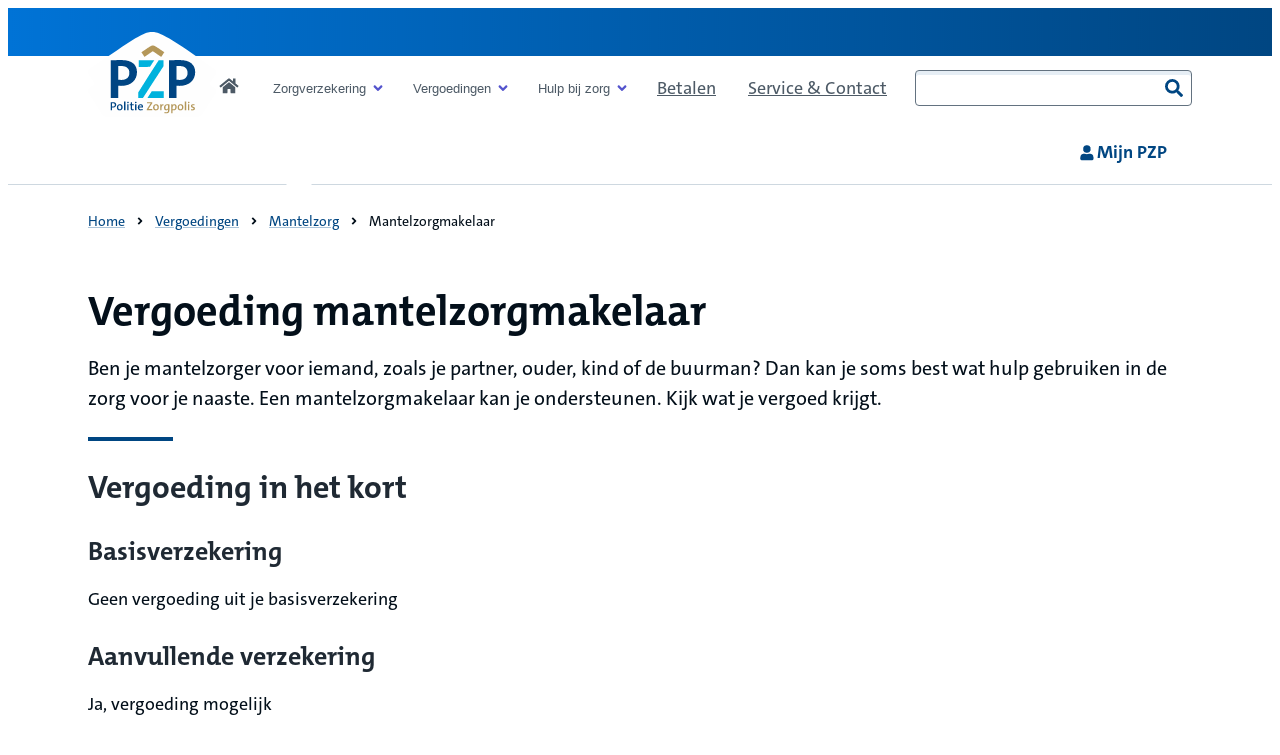

--- FILE ---
content_type: text/html; charset=utf-8
request_url: https://www.pzp.nl/vergoedingen/mantelzorg/mantelzorgmakelaar
body_size: 7790
content:

<!DOCTYPE html>
<html class="no-js pzp" lang="nl-NL">
<head>
    <title>Vergoeding mantelzorgmakelaar: Hulp bij mantelzorg - PZP</title>
    <meta charset="utf-8">
    <meta name="viewport" content="width=device-width,initial-scale=1,shrink-to-fit=no">
    <meta name="description" content="Ben je mantelzorger? Een mantelzorgmakelaar helpt je bij het regelwerk en kent de belangrijkste wetten en regels. Kijk wat je vergoed krijgt.">
    <meta name="robots" content="index, follow">
    <meta name="theme-color" content="#000000">
    <link rel="preload" as="font" href="/resources/fe/fonts/TheMixB4-7_Bold.woff2" type="font/woff2" crossorigin="anonymous">
    <link rel="preload" as="font" href="/resources/fe/fonts/TheSansB4-5_Plain.woff2" type="font/woff2" crossorigin="anonymous">
    <link rel="preload" as="font" href="/resources/fe/fonts/TheSansB4-7_Bold.woff2" type="font/woff2" crossorigin="anonymous">
    <link rel="shortcut icon" href="/resources/fe/favicon.ico">
        <link rel="canonical" href="https://www.pzp.nl/vergoedingen/mantelzorg/mantelzorgmakelaar">   
    <link rel="stylesheet" href="/resources/fe/css/style.css?v=gncGx4cQM0E0yKGYfjP48dMlPpYXsF2FbzBNrjXtWoA" media="all">
    


    
    

</head>
<body>
    <nav aria-label="skiplinks">
        <ul class="c-skip-links">
            <li><a href="#content">Naar de inhoud</a></li>
            <li><a href="#footer">Naar het einde</a></li>
        </ul>
    </nav>
    


<div class="shared-header-wrapper" data-module="Navigation">
    <header class="shared-header" data-brand-name="pzp" data-testid="branding-bar">
        <div aria-hidden="true" class="shared-header__overlay"></div>
        <div class="shared-header__nav-container">
            

<div class="shared-header__top-bar">
    <div>
        <button aria-expanded="false" class="shared-header__btn-mobile shared-header__btn-mobile--menu"
                data-testid="shared-header-btn-menu-mobile">
            <span>
                <span></span>
                <span></span>
                <span></span>
            </span>
            <span class="shared-header__btn-mobile--menu-is-closed">
                Menu
            </span>
            <span class="shared-header__btn-mobile--menu-is-open">
                Sluiten
            </span>
        </button>
        <a class="shared-header__logo" data-testid="shared-header-logo" href="/" tabindex="0"
           aria-label="Link naar home pagina">
            <img src="/resources/fe/images/logo.svg" alt="logo" />
        </a>
        
    <a class="c-button c-button--outlined-inverted shared-header__btn--shopping-cart" href="/zorgverzekering/premie-berekenen">
        <span>
            


<svg focusable="false" class="c-icon c-icon--shopping-cart " aria-hidden="true">
    <use href="/resources/fe/images/svg.svg#shopping-cart" xlink:href="/resources/fe/images/svg.svg#shopping-cart"></use>
</svg>
        </span>
        <span class="t-visuallyhidden" data-module="Shoppingcart" data-options='{"cartUrl": "https://api.pzp.nl/external/salesfunnel/bff/pzp/premie","srLabel":"Bereken je premie","apimKey":"2fe1446104f346a1b639a23b89174c68", "checkCart": true}'>
            Bereken je premie
        </span>
    </a>

            <a class="shared-header__btn-mobile shared-header__btn-mobile--account"
                data-testid="shared-header-btn-nav-account-mobile" href="https://mijn.pzp.nl/Login"
               target="_blank">
                <span>
                    


<svg focusable="false" class="c-icon c-icon--user " aria-hidden="true">
    <use href="/resources/fe/images/svg.svg#user" xlink:href="/resources/fe/images/svg.svg#user"></use>
</svg>
                </span>
                <span>Mijn PZP</span>
            </a>
        <button class="shared-header__btn-mobile shared-header__btn-mobile--search" type="button" role="switch" aria-checked="false" data-module="ToggleButton" data-options='{"triggerName": "searchboxtrigger"}'
            data-testid="shared-header-btn-search-mobile" aria-controls="topbarSearchBox" aria-expanded="false">
            <span>
                


<svg focusable="false" class="c-icon c-icon--search " aria-hidden="true">
    <use href="/resources/fe/images/svg.svg#search" xlink:href="/resources/fe/images/svg.svg#search"></use>
</svg>
                


<svg focusable="false" class="c-icon c-icon--close " aria-hidden="true">
    <use href="/resources/fe/images/svg.svg#close" xlink:href="/resources/fe/images/svg.svg#close"></use>
</svg>
            </span>
            <span>Zoeken</span>
        </button>
        <dialog class="shared-header__search-dialog" id="topbarSearchBox">
            


    <search role="search" class="shared-header__search__wrapper">
        <form action="/zoekresultaten" class="shared-header__search" data-module="HandleSearch" data-suggestions-label="Suggesties" method="get">
            <div class="shared-header__search--input-wrapper">
                <label for="shared-header-search-a725fa" class="t-visuallyhidden">Zoeken</label>
                <input aria-controls="shared-header__list-a725fa" aria-autocomplete="list" aria-expanded="false" role="combobox" autocomplete="off" data-api="/api/search/suggestions" id="shared-header-search-a725fa" type="search">
            </div>
            <button class="shared-header__search-btn-clear shared-header__search-btn-clear--is-hidden" type="reset" tabindex="-1">
                <span class="t-visuallyhidden">reset</span>
                


<svg focusable="false" class="c-icon c-icon--times-circle " aria-hidden="true">
    <use href="/resources/fe/images/svg.svg#times-circle" xlink:href="/resources/fe/images/svg.svg#times-circle"></use>
</svg>
            </button>
            <button class="shared-header__search-btn-submit" disabled="disabled" type="submit">
                <span>
                    


<svg focusable="false" class="c-icon c-icon--search " aria-hidden="true">
    <use href="/resources/fe/images/svg.svg#search" xlink:href="/resources/fe/images/svg.svg#search"></use>
</svg>
                </span>
                <span>Zoeken</span>
            </button>
            <div class="shared-header__search-auto-complete shared-header__search-auto-complete--is-hidden">
            </div>
        </form>
    </search>

        </dialog>

    </div>
</div>
            <div class="shared-header__nav-wrapper">
                

<nav class="shared-header__nav-domain-wrapper" aria-label="domain">
        <ol class="shared-header__nav-domain">
                <li>
                    <a class="shared-header__nav-domain__link shared-header__nav-domain__link--is-active"
                       data-testid="shared-header-nav-domain-item" href="/">
                        Consument
                    </a>
                </li>
                <li>
                    <a class="shared-header__nav-domain__link "
                       data-testid="shared-header-nav-domain-item" href="/over-pzp">
                        Over PZP
                    </a>
                </li>
        </ol>
    <div class="shared-header__nav-buttons">
        
    <a class="c-button c-button--outlined-inverted shared-header__btn--shopping-cart" href="/zorgverzekering/premie-berekenen">
        <span>
            


<svg focusable="false" class="c-icon c-icon--shopping-cart " aria-hidden="true">
    <use href="/resources/fe/images/svg.svg#shopping-cart" xlink:href="/resources/fe/images/svg.svg#shopping-cart"></use>
</svg>
        </span>
        <span class="t-visuallyhidden" data-module="Shoppingcart" data-options='{"cartUrl": "https://api.pzp.nl/external/salesfunnel/bff/pzp/premie","srLabel":"Bereken je premie","apimKey":"2fe1446104f346a1b639a23b89174c68", "checkCart": true}'>
            Bereken je premie
        </span>
    </a>


            <a class="shared-header__btn-desktop-account" data-testid="shared-header-btn-nav-account-desktop"
               href="https://mijn.pzp.nl/Login"
               target="_blank">
                <span>
                    


<svg focusable="false" class="c-icon c-icon--user " aria-hidden="true">
    <use href="/resources/fe/images/svg.svg#user" xlink:href="/resources/fe/images/svg.svg#user"></use>
</svg>
                </span>
                <span>Mijn PZP</span>
            </a>
    </div>
</nav>
                

    <nav class="shared-header__nav" aria-label="menu">
        <ol class="shared-header__nav__list">
            <li class="shared-header__nav__item shared-header__nav__item--is-home">
                <a aria-label="Link naar home pagina" class="shared-header__nav__link" data-is-home-item="true"
                   data-testid="shared-header-nav-item-lv1" href="/">
                        


<svg focusable="false" class="c-icon c-icon--home " aria-hidden="true">
    <use href="/resources/fe/images/svg.svg#home" xlink:href="/resources/fe/images/svg.svg#home"></use>
</svg>
                    <span class="shared-header__nav__link__text">Consument</span>
                </a>
            </li>
                <li class="shared-header__nav__item" data-item="">
                        <button aria-controls="submenu-Zorgverzekering" aria-expanded="false" aria-haspopup="true" class="shared-header__nav__link"
                                data-href="/zorgverzekering" data-submenu-id="sub-nav-Zorgverzekering" data-testid="shared-header-nav-item-lv1">
                            <span class="shared-header__nav__link__text">Zorgverzekering</span>
                            <span class="shared-header__nav__link__icon">
                                


<svg focusable="false" class="c-icon c-icon--angle-down " aria-hidden="true">
    <use href="/resources/fe/images/svg.svg#angle-down" xlink:href="/resources/fe/images/svg.svg#angle-down"></use>
</svg>
                            </span>
                        </button>
                        <div class="shared-header__nav__sub-nav" data-submenu-id="sub-nav-Zorgverzekering" id="submenu-Zorgverzekering">
                                <div class="shared-header__nav__sub-nav__group-wrapper">

                                    <ol class="shared-header__nav__sub-nav__group">
                                            <li>
                                                    <a class="shared-header__nav__sub-nav__group-link" data-testid="shared-header-nav-item-lv2" href="https://mijn.pzp.nl/Polis"
                                                        >
                                                        <span>Mijn verzekering</span>
                                                            <span class="shared-header__nav__sub-nav__group-link__icon">
                                                                


<svg focusable="false" class="c-icon c-icon--user " aria-hidden="true">
    <use href="/resources/fe/images/svg.svg#user" xlink:href="/resources/fe/images/svg.svg#user"></use>
</svg>
                                                            </span>
                                                    </a>
                                            </li>
                                            <li>
                                                    <a class="shared-header__nav__sub-nav__group-link" data-testid="shared-header-nav-item-lv2" href="/zorgverzekering/basisverzekering"
                                                        >
                                                        <span>Basisverzekeringen</span>
                                                    </a>
                                            </li>
                                            <li>
                                                    <a class="shared-header__nav__sub-nav__group-link" data-testid="shared-header-nav-item-lv2" href="/zorgverzekering/aanvullende-verzekering"
                                                        >
                                                        <span>Aanvullende verzekeringen</span>
                                                    </a>
                                            </li>
                                            <li>
                                                    <a class="shared-header__nav__sub-nav__group-link" data-testid="shared-header-nav-item-lv2" href="/zorgverzekering/tandartsverzekering"
                                                        >
                                                        <span>Tandartsverzekering</span>
                                                    </a>
                                            </li>
                                            <li>
                                                    <a class="shared-header__nav__sub-nav__group-link" data-testid="shared-header-nav-item-lv2" href="/zorgverzekering"
                                                        >
                                                        <span>Alle verzekeringen</span>
                                                    </a>
                                            </li>
                                            <li>
                                                    <a class="c-button c-button--secondary" data-testid="shared-header-nav-item-lv2" href="/zorgverzekering/juiste-keuze">
                                                        <span>Zorgverzekering kiezen</span>
                                                    </a>
                                            </li>
                                    </ol>
                                </div>
                                <div class="shared-header__nav__sub-nav__group-wrapper">

                                    <ol class="shared-header__nav__sub-nav__group">
                                            <li>
                                                    <a class="shared-header__nav__sub-nav__group-link" data-testid="shared-header-nav-item-lv2" href="/zorgverzekering/juiste-keuze"
                                                        >
                                                        <span>Juiste keuze</span>
                                                    </a>
                                            </li>
                                            <li>
                                                    <a class="shared-header__nav__sub-nav__group-link" data-testid="shared-header-nav-item-lv2" href="/zorgverzekering/buitenland"
                                                        >
                                                        <span>Zorg in het buitenland</span>
                                                    </a>
                                            </li>
                                            <li>
                                                    <a class="shared-header__nav__sub-nav__group-link" data-testid="shared-header-nav-item-lv2" href="/zorgverzekering/18-jaar"
                                                        >
                                                        <span>Zorgverzekering 18 jaar</span>
                                                    </a>
                                            </li>
                                    </ol>
                                </div>
                        </div>
                </li>
                <li class="shared-header__nav__item" data-item="">
                        <button aria-controls="submenu-Vergoedingen" aria-expanded="false" aria-haspopup="true" class="shared-header__nav__link"
                                data-href="/vergoedingen" data-submenu-id="sub-nav-Vergoedingen" data-testid="shared-header-nav-item-lv1">
                            <span class="shared-header__nav__link__text">Vergoedingen</span>
                            <span class="shared-header__nav__link__icon">
                                


<svg focusable="false" class="c-icon c-icon--angle-down " aria-hidden="true">
    <use href="/resources/fe/images/svg.svg#angle-down" xlink:href="/resources/fe/images/svg.svg#angle-down"></use>
</svg>
                            </span>
                        </button>
                        <div class="shared-header__nav__sub-nav" data-submenu-id="sub-nav-Vergoedingen" id="submenu-Vergoedingen">
                                <div class="shared-header__nav__sub-nav__group-wrapper">

                                    <ol class="shared-header__nav__sub-nav__group">
                                            <li>
                                                    <a class="shared-header__nav__sub-nav__group-link" data-testid="shared-header-nav-item-lv2" href="/vergoedingen/alternatieve-geneeswijzen"
                                                        >
                                                        <span>Alternatieve zorg</span>
                                                    </a>
                                            </li>
                                            <li>
                                                    <a class="shared-header__nav__sub-nav__group-link" data-testid="shared-header-nav-item-lv2" href="/vergoedingen/bril-en-contactlenzen"
                                                        >
                                                        <span>Brillen en lenzen</span>
                                                    </a>
                                            </li>
                                            <li>
                                                    <a class="shared-header__nav__sub-nav__group-link" data-testid="shared-header-nav-item-lv2" href="/vergoedingen/fysiotherapie-en-oefentherapie"
                                                        >
                                                        <span>Fysiotherapie</span>
                                                    </a>
                                            </li>
                                            <li>
                                                    <a class="shared-header__nav__sub-nav__group-link" data-testid="shared-header-nav-item-lv2" href="/vergoedingen/tand-en-mondzorg"
                                                        >
                                                        <span>Tandzorg</span>
                                                    </a>
                                            </li>
                                            <li>
                                                    <a class="shared-header__nav__sub-nav__group-link" data-testid="shared-header-nav-item-lv2" href="/vergoedingen/zwangerschap-en-geboorte"
                                                        >
                                                        <span>Zwangerschap en geboorte</span>
                                                    </a>
                                            </li>
                                            <li>
                                                    <a class="c-button c-button--secondary" data-testid="shared-header-nav-item-lv2" href="/vergoedingen">
                                                        <span>Bekijk alle vergoedingen</span>
                                                    </a>
                                            </li>
                                    </ol>
                                </div>
                                <div class="shared-header__nav__sub-nav__group-wrapper">

                                    <ol class="shared-header__nav__sub-nav__group">
                                            <li>
                                                    <a class="shared-header__nav__sub-nav__group-link" data-testid="shared-header-nav-item-lv2" href="https://mijn.pzp.nl/zorgkosten"
                                                        >
                                                        <span>Mijn vergoedingen</span>
                                                            <span class="shared-header__nav__sub-nav__group-link__icon">
                                                                


<svg focusable="false" class="c-icon c-icon--user " aria-hidden="true">
    <use href="/resources/fe/images/svg.svg#user" xlink:href="/resources/fe/images/svg.svg#user"></use>
</svg>
                                                            </span>
                                                    </a>
                                            </li>
                                            <li>
                                                    <a class="shared-header__nav__sub-nav__group-link" data-testid="shared-header-nav-item-lv2" href="https://mijn.pzp.nl/nota"
                                                        >
                                                        <span>Nota declareren</span>
                                                            <span class="shared-header__nav__sub-nav__group-link__icon">
                                                                


<svg focusable="false" class="c-icon c-icon--user " aria-hidden="true">
    <use href="/resources/fe/images/svg.svg#user" xlink:href="/resources/fe/images/svg.svg#user"></use>
</svg>
                                                            </span>
                                                    </a>
                                            </li>
                                            <li>
                                                    <a class="shared-header__nav__sub-nav__group-link" data-testid="shared-header-nav-item-lv2" href="/zorgverzekering/eigen-risico"
                                                        >
                                                        <span>Eigen risico</span>
                                                    </a>
                                            </li>
                                            <li>
                                                    <a class="shared-header__nav__sub-nav__group-link" data-testid="shared-header-nav-item-lv2" href="/vergoedingen/voorwaarden"
                                                        >
                                                        <span>Voorwaarden</span>
                                                    </a>
                                            </li>
                                    </ol>
                                </div>
                        </div>
                </li>
                <li class="shared-header__nav__item" data-item="">
                        <button aria-controls="submenu-Hulp bij zorg" aria-expanded="false" aria-haspopup="true" class="shared-header__nav__link"
                                data-href="/zorgadvies" data-submenu-id="sub-nav-Hulp bij zorg" data-testid="shared-header-nav-item-lv1">
                            <span class="shared-header__nav__link__text">Hulp bij zorg</span>
                            <span class="shared-header__nav__link__icon">
                                


<svg focusable="false" class="c-icon c-icon--angle-down " aria-hidden="true">
    <use href="/resources/fe/images/svg.svg#angle-down" xlink:href="/resources/fe/images/svg.svg#angle-down"></use>
</svg>
                            </span>
                        </button>
                        <div class="shared-header__nav__sub-nav" data-submenu-id="sub-nav-Hulp bij zorg" id="submenu-Hulp bij zorg">
                                <div class="shared-header__nav__sub-nav__group-wrapper">
                                        <div class="shared-header__nav__sub-nav__group-title">Thema&#x27;s</div>

                                    <ol class="shared-header__nav__sub-nav__group">
                                            <li>
                                                    <a class="shared-header__nav__sub-nav__group-link" data-testid="shared-header-nav-item-lv2" href="/zorgadvies/zwangerschap-en-geboorte"
                                                        >
                                                        <span>Zwangerschap</span>
                                                    </a>
                                            </li>
                                            <li>
                                                    <a class="shared-header__nav__sub-nav__group-link" data-testid="shared-header-nav-item-lv2" href="/zorgadvies/mantelzorg"
                                                        >
                                                        <span>Mantelzorg</span>
                                                    </a>
                                            </li>
                                            <li>
                                                    <a class="shared-header__nav__sub-nav__group-link" data-testid="shared-header-nav-item-lv2" href="/zorgadvies/thema"
                                                        >
                                                        <span>Alle thema&#x27;s</span>
                                                    </a>
                                            </li>
                                    </ol>
                                </div>
                                <div class="shared-header__nav__sub-nav__group-wrapper">
                                        <div class="shared-header__nav__sub-nav__group-title">Zelf regelen</div>

                                    <ol class="shared-header__nav__sub-nav__group">
                                            <li>
                                                    <a class="shared-header__nav__sub-nav__group-link" data-testid="shared-header-nav-item-lv2" href="https://zorgvinder-pzp.cz.nl/"
                                                        >
                                                        <span>Vind een zorgverlener</span>
                                                    </a>
                                            </li>
                                            <li>
                                                    <a class="shared-header__nav__sub-nav__group-link" data-testid="shared-header-nav-item-lv2" href="/zorgadvies/wachtlijstbemiddeling"
                                                        >
                                                        <span>Kies je behandeling</span>
                                                    </a>
                                            </li>
                                    </ol>
                                </div>
                                <div class="shared-header__nav__sub-nav__group-wrapper">
                                        <div class="shared-header__nav__sub-nav__group-title">Advies</div>

                                    <ol class="shared-header__nav__sub-nav__group">
                                            <li>
                                                    <a class="shared-header__nav__sub-nav__group-link" data-testid="shared-header-nav-item-lv2" href="/zorgadvies/app-de-verpleegkundige"
                                                        >
                                                        <span>App de verpleegkundige</span>
                                                    </a>
                                            </li>
                                            <li>
                                                    <a class="shared-header__nav__sub-nav__group-link" data-testid="shared-header-nav-item-lv2" href="/zorgadvies/controleer-je-huid-met-skinvision"
                                                        >
                                                        <span>SkinVision huidcheck</span>
                                                    </a>
                                            </li>
                                            <li>
                                                    <a class="c-button c-button--secondary" data-testid="shared-header-nav-item-lv2" href="/zorgadvies">
                                                        <span>Bekijk alle extra&#x27;s</span>
                                                    </a>
                                            </li>
                                    </ol>
                                </div>
                        </div>
                </li>
                <li class="shared-header__nav__item" data-item="">
                        <a class="shared-header__nav__link" data-testid="shared-header-nav-item-lv1" href="/betalen" >
                            <span class="shared-header__nav__link__text">Betalen</span>
                        </a>
                </li>
                <li class="shared-header__nav__item" data-item="">
                        <a class="shared-header__nav__link" data-testid="shared-header-nav-item-lv1" href="/service-en-contact" >
                            <span class="shared-header__nav__link__text">Service &amp; Contact</span>
                        </a>
                </li>
        </ol>
        


    <search role="search" class="shared-header__search__wrapper">
        <form action="/zoekresultaten" class="shared-header__search" data-module="HandleSearch" data-suggestions-label="Suggesties" method="get">
            <div class="shared-header__search--input-wrapper">
                <label for="shared-header-search-4816a0" class="t-visuallyhidden">Zoeken</label>
                <input aria-controls="shared-header__list-4816a0" aria-autocomplete="list" aria-expanded="false" role="combobox" autocomplete="off" data-api="/api/search/suggestions" id="shared-header-search-4816a0" type="search">
            </div>
            <button class="shared-header__search-btn-clear shared-header__search-btn-clear--is-hidden" type="reset" tabindex="-1">
                <span class="t-visuallyhidden">reset</span>
                


<svg focusable="false" class="c-icon c-icon--times-circle " aria-hidden="true">
    <use href="/resources/fe/images/svg.svg#times-circle" xlink:href="/resources/fe/images/svg.svg#times-circle"></use>
</svg>
            </button>
            <button class="shared-header__search-btn-submit" disabled="disabled" type="submit">
                <span>
                    


<svg focusable="false" class="c-icon c-icon--search " aria-hidden="true">
    <use href="/resources/fe/images/svg.svg#search" xlink:href="/resources/fe/images/svg.svg#search"></use>
</svg>
                </span>
                <span>Zoeken</span>
            </button>
            <div class="shared-header__search-auto-complete shared-header__search-auto-complete--is-hidden">
            </div>
        </form>
    </search>

    </nav>

                

<nav class="shared-header__nav-domain-wrapper" aria-label="domain">
        <ol class="shared-header__nav-domain">
                <li>
                    <a class="shared-header__nav-domain__link shared-header__nav-domain__link--is-active"
                       data-testid="shared-header-nav-domain-item" href="/">
                        Consument
                    </a>
                </li>
                <li>
                    <a class="shared-header__nav-domain__link "
                       data-testid="shared-header-nav-domain-item" href="/over-pzp">
                        Over PZP
                    </a>
                </li>
        </ol>
</nav>
            </div>
        </div>
    </header>
</div>
    <div class="o-page">
        <main id="content" class="o-container">
            
    <nav class="c-breadcrumbs__nav" aria-label="Kruimelpad">
        <ol class="c-breadcrumbs" itemscope="" itemtype="https://schema.org/BreadcrumbList">
                <li class="c-breadcrumbs__crumb" itemprop="itemListElement" itemscope="" itemtype="https://schema.org/ListItem">
                        <a href="/" class="c-link" itemprop="item">
                            <span class="c-link__text" itemprop="name">Home</span>
                        </a>
                    
                    <meta itemprop="position" content="1">
                </li>
                <li class="c-breadcrumbs__crumb" itemprop="itemListElement" itemscope="" itemtype="https://schema.org/ListItem">



<svg focusable="false" class="c-icon c-icon--chevron " aria-hidden="true">
    <use href="/resources/fe/images/svg.svg#chevron" xlink:href="/resources/fe/images/svg.svg#chevron"></use>
</svg>                        <a href="/vergoedingen" class="c-link" itemprop="item">
                            <span class="c-link__text" itemprop="name">Vergoedingen</span>
                        </a>
                    
                    <meta itemprop="position" content="2">
                </li>
                <li class="c-breadcrumbs__crumb" itemprop="itemListElement" itemscope="" itemtype="https://schema.org/ListItem">



<svg focusable="false" class="c-icon c-icon--chevron " aria-hidden="true">
    <use href="/resources/fe/images/svg.svg#chevron" xlink:href="/resources/fe/images/svg.svg#chevron"></use>
</svg>                        <a href="/vergoedingen/mantelzorg" class="c-link" itemprop="item">
                            <span class="c-link__text" itemprop="name">Mantelzorg</span>
                        </a>
                    
                    <meta itemprop="position" content="3">
                </li>
                <li class="c-breadcrumbs__crumb" itemprop="itemListElement" itemscope="" itemtype="https://schema.org/ListItem">



<svg focusable="false" class="c-icon c-icon--chevron " aria-hidden="true">
    <use href="/resources/fe/images/svg.svg#chevron" xlink:href="/resources/fe/images/svg.svg#chevron"></use>
</svg>                        <span itemprop="name">Mantelzorgmakelaar</span>
                    
                    <meta itemprop="position" content="4">
                </li>
        </ol>
    </nav>







    <header class="c-entree ">
        <h1>Vergoeding mantelzorgmakelaar</h1>
        <div class="c-content" data-module="SetListIcon" data-svg="/resources/fe/images/svg.svg" data-icon="check">
                <p>Ben je mantelzorger voor iemand, zoals je partner, ouder, kind of de buurman? Dan kan je soms best wat hulp gebruiken in de zorg voor je naaste. Een mantelzorgmakelaar kan je ondersteunen. Kijk wat je vergoed krijgt.</p>
        </div>
    </header>






<div id="" class="c-content c-paragraph ">
        <h2>Vergoeding in het kort</h2>
    <div>
        <h3>Basisverzekering</h3>
<p>Geen vergoeding uit je basisverzekering</p>
<h3>Aanvullende verzekering</h3>
<p>Ja, vergoeding mogelijk</p>
<h3>Eigen risico </h3>
<p>Je betaalt geen <span class="c-whatsthat" data-module="WhatsThat"><button class="c-whatsthat__toggle" type="button" data-explanation-toggle="true" aria-expanded="false" aria-controls="mark-begrip-62466010">eigen risico<span class="c-whatsthat-icon-holder"><svg class="c-icon c-icon--chevron" focusable="false" aria-hidden="true"><use href="/resources/fe/images/svg.svg#chevron" xlink:href="/resources/fe/images/svg.svg#chevron"></use></svg></span></button><span id="mark-begrip-62466010" class="c-whatsthat__explanation" data-explanation-text="true" inert="true">Voor sommige zorg betaal je eerst zelf een bedrag. Bijvoorbeeld voor ziekenhuiszorg. Dit bedrag noemen we het eigen risico. Het verplicht eigen risico wordt ieder jaar bepaald door de overheid. In&nbsp;2026 is dit € 385. Is je eigen risico op? Dan vergoeden wij de zorg. Je kunt bovenop het verplichte eigen risico ook nog een vrijwillig eigen risico kiezen van maximaal € 500. Bijvoorbeeld als je niet zo vaak zorg nodig hebt. Je betaalt geen eigen risico over je aanvullende verzekering.</span></span></p>
<h3>Eigen bijdrage</h3>
<p>Je betaalt geen&nbsp;<span class="c-whatsthat" data-module="WhatsThat"><button class="c-whatsthat__toggle" type="button" data-explanation-toggle="true" aria-expanded="false" aria-controls="mark-begrip-2564403">eigen bijdrage<span class="c-whatsthat-icon-holder"><svg class="c-icon c-icon--chevron" focusable="false" aria-hidden="true"><use href="/resources/fe/images/svg.svg#chevron" xlink:href="/resources/fe/images/svg.svg#chevron"></use></svg></span></button><span id="mark-begrip-2564403" class="c-whatsthat__explanation" data-explanation-text="true" inert="true">Bedrag dat je zelf betaalt voor zorg, medicijnen of hulpmiddelen. De eigen bijdrage staat los van het eigen risico en wordt niet verrekend met het eigen risico.</span></span></p>
<h2>Wat krijg je vergoed?</h2>
<p>Bij sommige aanvullende verzekeringen krijg je een vergoeding voor een mantelzorgmakelaar. Een mantelzorgmakelaar biedt professionele ondersteuning bij de regeltaken, helpt je op weg met het ingewikkelde zorgstelsel en kent de belangrijkste wetten en regels voor mantelzorgers.</p>
<p>De vergoeding geldt voor je als mantelzorger. Je moet als mantelzorger vooraf toestemming aan ons vragen. Neem hiervoor contact op het Zorgteam. Zij beoordelen of je voor deze vergoeding in aanmerking komt. Je krijgt de vergoeding eenmalig voor je hele verzekeringsduur, dus zolang je bij PZP verzekerd bent.</p>    
    </div>
</div>




    <div class="c-content c-vergoeding" data-module="SearchCompensation" data-options='{
        "meldingCollectiviteitNietGevonden": "We hebben je collectiviteit niet gevonden. Vul het juiste collectiviteitsnummer in.",
        "meldingCollectiviteitNietBeschikbaar": "Deze collectiviteit is niet beschikbaar.",
        "verzekeringslabel": "PZP",
        "peilJaar": "2026",
        "language": "nl-NL",
        "defaultCategoryId": "{0B7BDA98-D19A-4144-B21D-047664660294}",
        "defaultCollectiviteit": "015423077",
        "displayCollectiviteitKeuzeBox": false,
        "displayJaarKeuze": true
    }'>
        <article class="c-revealer t-hidden" data-module="Revealer" data-revealer>
            <p id="avTableCollLabel" data-revealer-title data-toggle-search class="c-revealer__heading">
                <span class="c-revealer__title__text">Titel collectiveitbox</span>
                


<svg focusable="false" class="c-icon c-icon--chevron " aria-hidden="true">
    <use href="/resources/fe/images/svg.svg#chevron" xlink:href="/resources/fe/images/svg.svg#chevron"></use>
</svg>
            </p>

            <section id="avTableCollContent" class="c-revealer__content c-search" data-revealer-content data-search-content inert aria-labelledby="avTableCollLabel">
                <div data-inner class="c-vergoeding__content-inner">
                    <div data-module="CollectiveSearch" data-options='{"defaultColl": "015423077"}'>
                        <section class="c-collective__search c-form" data-search-content aria-labelledby="collectiveSearchTitle">
                            <div data-inner class="c-collective__search__inner">
                                <div class="c-input__title">
                                    <span data-title>Introductietekst</span>
                                </div>
                                <div class="c-search-form c-search-suggestions c-input"
                                     role="search"
                                     data-collective-search
                                     data-module="SearchSuggestions SearchForm"
                                     data-input
                                     data-options='{"autosuggestUrl": "/collectiviteiten/getallcollectiviteiten", "method": "POST", "key": "zoekterm", "subtitleprefix": "Collectiviteitsnummer:"}'>
                                    <form class="c-search-form__querybox">
                                        <label class="c-search-form__querybox__searchlabel" for="collectivitysearch">Zoeken</label>
                                        <div class="c-search-suggestions__input-wrapper">
                                            <input id="collectivitysearch" class="c-search-suggestions__input c-input__input" type="search" autocomplete="off" name="data.Aanmelden.Overeenkomst.Collectiviteit" maxlength=9 minlength=1 required pattern='^[0-9]*$' data-search-field value="000000019" />
                                        </div>
                                        <button type="submit" data-submit-search data-search-suggestions-button class="c-button c-button--secondary c-search-form__querybox__button">
                                            <span class="c-search-form__querybox__button__text">Zoeken</span>
                                            <span>
                                                


<svg focusable="false" class="c-icon c-icon--search " aria-hidden="true">
    <use href="/resources/fe/images/svg.svg#search" xlink:href="/resources/fe/images/svg.svg#search"></use>
</svg>
                                            </span>
                                            


<svg focusable="false" class="c-icon c-icon--loader " aria-hidden="true">
    <use href="/resources/fe/images/svg.svg#loader" xlink:href="/resources/fe/images/svg.svg#loader"></use>
</svg>
                                        </button>
                                    </form>
                                    <div class="c-input__error" data-error></div>
                                    <template data-search-suggestions-404 class="t-visuallyhidden">
                                        <p></p>
                                    </template>
                                    <template data-search-suggestions-over-max class="t-visuallyhidden">
                                        <p></p>
                                    </template>
                                </div>
                            </div>
                        </section>
                    </div>
                </div>
            </section>
            <div class="c-vergoeding__collectivity" data-collective-package aria-hidden="true">
                <p>Pakketten tonen<br /><strong><span data-collective-label>[ placeholder ]</span></strong></p>
                <button class="c-vergoeding__collectivity-remove" data-reset-search>
                    <span class="c-link__text">Verwijderen</span>
                    <span class="c-vergoeding__collectivity-remove__icon">


<svg focusable="false" class="c-icon c-icon--close " aria-hidden="true">
    <use href="/resources/fe/images/svg.svg#close" xlink:href="/resources/fe/images/svg.svg#close"></use>
</svg></span>
                </button>
            </div>
        </article>

        <div class="c-vergoeding-container">

            <div class="c-form__message t-hidden" data-message>
            </div>

            <div data-collective-wrapper class="c-vergoeding-wrapper" aria-live="polite">
                    <div data-collective-year class="c-vergoeding-tabs t-hidden">
                        <ol class="c-vergoeding-tabs__ol">
                                <li><button class="c-vergoeding-tabs__item selected" data-item>2026</button></li>
                                <li><button class="c-vergoeding-tabs__item " data-item>2025</button></li>
                        </ol>
                    </div>
                


<svg focusable="false" class="c-icon c-icon--loader " aria-hidden="true">
    <use href="/resources/fe/images/svg.svg#loader" xlink:href="/resources/fe/images/svg.svg#loader"></use>
</svg>

                <cz-avtableloader aria-live="polite"
                    url="/api/vergoedingen/av"
                    data-collective-graph
                    brand="PZP"
                    year="2026"
                    language="nl-NL"
                    category="{0B7BDA98-D19A-4144-B21D-047664660294}"
                    collectivity="015423077"
                    data-melding-ophalen-gegevens="We hebben helaas een probleem met het ophalen van de gegevens. Probeer het later nog een keer." data-av-title=""
                    data-melding-av-niet-gevonden="Er zijn geen aanvullende verzekeringen beschikbaar bij deze collectiviteit." data-tv-title=""
                    data-vergoeding-title="" class="c-vergoeding-graph"></cz-avtableloader>
            </div>
        </div>
    </div>






<div class="c-content c-paragraph ">
        <h2></h2>
    <div>
            
    </div>
</div>





<div id="" class="c-content c-paragraph ">
        <h2>Waar kan je terecht?</h2>
    <div>
        <p>Wil je een mantelzorgmakelaar inschakelen? De zorgadviseurs van het PZP Zorgteam helpen je graag verder. <a href="/zorgadvies/zorgteam/contact-met-een-adviseur-van-het-zorgteam">Neem contact met ze op.</a></p>    
    </div>
</div>




<div class="c-two-columns ">
    <div class="c-two-columns__first">
        





<div id="" class="c-content c-paragraph ">
        <h2>Andere vergoedingen</h2>
    <div>
        <ul data-module="SetListIcon" data-svg="/resources/fe/images/svg.svg" data-icon="chevron">
    <li><a href="/vergoedingen/mantelzorg/vervangende-mantelzorg">Vergoeding vervangende mantelzorg</a>
    </li>
    <li><a href="/vergoedingen/mantelzorg/mantelzorgcursus">Vergoeding mantelzorgcursus</a></li>
</ul>    
    </div>
</div>
    </div>
    <div class="c-two-columns__second">
        <!-- Placeholder was not defined. -->
    </div>
</div>
        </main>
        <footer id="footer" class="c-footer">
            

    <div class="c-footer__nav">
        <div class="o-container">
            <div class="c-footer__row">
                        <section class="c-footer__nav__section">
                            <h2 class="like-h3">Zelf regelen</h2>
                            <ul>
                                    <li class="c-footer__nav__list-item">
                                        <a href="/service-en-contact/je-zorgkosten-bekijken" target=_self>
                                            Zorgkosten bekijken
                                        </a>
                                    </li>
                                    <li class="c-footer__nav__list-item">
                                        <a href="/service-en-contact/zorgkosten-declareren" target=_self>
                                            Nota declareren
                                        </a>
                                    </li>
                                    <li class="c-footer__nav__list-item">
                                        <a href="/service-en-contact/vind-een-zorgverlener" target=_self>
                                            Zorgverlener zoeken
                                        </a>
                                    </li>
                                    <li class="c-footer__nav__list-item">
                                        <a href="/service-en-contact/aanmelden-voor-de-pzp" target=_self>
                                            Aanmelden PZP
                                        </a>
                                    </li>
                            </ul>
                        </section>
                        <section class="c-footer__nav__section">
                            <h2 class="like-h3">Service &amp; Contact</h2>
                            <ul>
                                    <li class="c-footer__nav__list-item">
                                        <a href="/service-en-contact" target=_self>
                                            Contact opnemen
                                        </a>
                                    </li>
                                    <li class="c-footer__nav__list-item">
                                        <a href="/service-en-contact/veelgestelde-vragen" target=_self>
                                            Veelgestelde vragen
                                        </a>
                                    </li>
                                    <li class="c-footer__nav__list-item">
                                        <a href="/zorgadvies/klantvoordeel" target=_self>
                                            Klantvoordeel
                                        </a>
                                    </li>
                            </ul>
                        </section>
                        <section class="c-footer__nav__section">
                            <h2 class="like-h3">Over PZP</h2>
                            <ul>
                                    <li class="c-footer__nav__list-item">
                                        <a href="/over-pzp/wie-wij-zijn" target=_self>
                                            Wie wij zijn
                                        </a>
                                    </li>
                                    <li class="c-footer__nav__list-item">
                                        <a href="/over-pzp/wat-wij-doen" target=_self>
                                            Wat wij doen
                                        </a>
                                    </li>
                                    <li class="c-footer__nav__list-item">
                                        <a href="/over-pzp/wat-wij-doen/service/klanttevredenheidsonderzoek" target=_self>
                                            Klanttevredenheidsonderzoek
                                        </a>
                                    </li>
                                    <li class="c-footer__nav__list-item">
                                        <a href="/service-en-contact/pzp-magazine" target=_self>
                                            PZP magazine
                                        </a>
                                    </li>
                            </ul>
                        </section>
            </div>
        </div>
    </div>

    <section class="c-footer__links" aria-label="extra info links">
        <div class="o-container">
            <ol class="c-footer__links__nav">
                        <li class="c-footer__links__nav__item">
                            <a href="/toegankelijkheid" target="_self">
                                Toegankelijkheid
                            </a>
                        </li>
                        <li class="c-footer__links__nav__item">
                            <a href="/cookies" target="_self">
                                Cookies
                            </a>
                        </li>
                        <li class="c-footer__links__nav__item">
                            <a href="/disclaimer" target="_self">
                                Disclaimer
                            </a>
                        </li>
                        <li class="c-footer__links__nav__item">
                            <a href="/privacy" target="_self">
                                Privacy
                            </a>
                        </li>
                        <li class="c-footer__links__nav__item">
                            <a href="/sitemap" target="_self">
                                Sitemap
                            </a>
                        </li>
            </ol>
        </div>
    </section>


<div class="c-footer__cellar">
    <div class="c-footer__cellar__logo">
        <img src="/resources/fe/images/logo.svg" alt="logo">
    </div>
    <div class="c-footer__cellar__payoff">Een verzekering op maat voor de politie</div>
</div>
        </footer>
    </div>
    <script type="module" src="/resources/fe/js/bundle.esm.js?v=NgJ7g3i1DFLguyL57mBPckGqwAikbiTPRxzCG5PJvQ8"></script>
    

<script>
    (function (window, document, dataLayerName, id) {
        (window[dataLayerName] = window[dataLayerName] || []),
            window[dataLayerName].push({
                start: new Date().getTime(),
                event: "stg.start",
            });
        var scripts = document.getElementsByTagName("script")[0],
            tags = document.createElement("script");
        function stgCreateCookie(a, b, c) {
            var d = "";
            if (c) {
                var e = new Date();
                e.setTime(e.getTime() + 24 * c * 60 * 60 * 1e3),
                    (d = "; expires=" + e.toUTCString());
            }
            document.cookie = a + "=" + b + d + "; path=/";
        }
        var isStgDebug =
            (window.location.href.match("stg_debug") ||
                document.cookie.match("stg_debug")) &&
            !window.location.href.match("stg_disable_debug");
        stgCreateCookie("stg_debug", isStgDebug ? 1 : "", isStgDebug ? 14 : -1);
        var qP = [];
        dataLayerName !== "dataLayer" && qP.push("data_layer_name=" + dataLayerName),
            isStgDebug && qP.push("stg_debug");
        var qPString = qP.length > 0 ? "?" + qP.join("&") : "";
        (tags.async = !0),
            (tags.src = "//inzicht.cz.nl/containers/" + id + ".js" + qPString),
            scripts.parentNode.insertBefore(tags, scripts);
        !(function (a, n, i) {
            a[n] = a[n] || {};
            for (var c = 0; c < i.length; c++)
                !(function (i) {
                    (a[n][i] = a[n][i] || {}),
                        (a[n][i].api =
                            a[n][i].api ||
                            function () {
                                var a = [].slice.call(arguments, 0);
                                "string" == typeof a[0] &&
                                    window[dataLayerName].push({
                                        event: n + "." + i + ":" + a[0],
                                        parameters: [].slice.call(arguments, 1),
                                    });
                            });
                })(i[c]);
        })(window, "ppms", ["tm", "cm"]);
    })(
        window,
        document,
        'PiwikdataLayer',
        "4ba5c39b-7d03-4cb3-b239-8057ac151410"
    );

    if ('informeren')
    {
        window['PiwikdataLayer'] = window['PiwikdataLayer'] || [];

        window['PiwikdataLayer'].push({
            "page_type": "informeren"
        });
    }
</script>
<noscript>
    <iframe title="piwik" src="//inzicht.cz.nl/containers//4ba5c39b-7d03-4cb3-b239-8057ac151410/noscript.html" height="0"
            width="0" style="display:none;visibility:hidden"></iframe>
</noscript>

    

</body>
</html>


--- FILE ---
content_type: image/svg+xml
request_url: https://www.pzp.nl/resources/fe/images/logo.svg
body_size: 2168
content:
<svg width="150" height="100" viewBox="0 0 150 100" xmlns="http://www.w3.org/2000/svg">
  <title>
    logo
  </title>
  <g fill="none" fill-rule="evenodd">
    <path d="M148.812 50.24s2.566-4.002-1.33-6.76l-32.055-22.685C86.777 1.572 80.77 0 74.743 0c-5.987 0-11.65 1.614-39.8 20.775l-32.67 22.24S-1.676 45.7.835 49.735l7.23 11.62L2.272 65.3s-3.947 2.687-1.436 6.722l14.81 23.8s2.51 4.036 7.3 4.036h103.546s4.792 0 7.358-4l14.962-23.333s2.566-4.002-1.33-6.76l-5.934-4.198 7.264-11.328z" fill="#FEFEFE"/>
    <path d="M28.16 87.606s.513.085 1.013.085c1.442 0 2.184-.846 2.184-1.976s-.685-1.934-2.256-1.934c-.442 0-.94.028-.94.028v3.798zm-1.557 4.503v-9.53s1.4-.056 2.64-.056c2.528 0 3.713 1.27 3.713 3.007 0 1.92-1.427 3.417-3.898 3.417-.428 0-.9-.042-.9-.042v3.204h-1.555zm10.35.14c-1.97 0-3.255-1.114-3.255-3.53 0-2.116 1.242-3.768 3.527-3.768 1.97 0 3.255 1.115 3.255 3.53 0 2.117-1.242 3.77-3.527 3.77zm.143-6.027c-1.1 0-1.813.805-1.813 2.385 0 1.525.657 2.358 1.784 2.358 1.057 0 1.828-.734 1.828-2.372 0-1.524-.67-2.37-1.8-2.37zm5.025 5.887V81.804h1.53V92.11h-1.53zm3.756 0v-7.017h1.527v7.017h-1.527zm.77-8.26c-.542 0-.984-.408-.984-.945 0-.522.442-.946.985-.946.528 0 .97.423.97.945s-.442.946-.97.946zm6.74 8.217c-.43.1-.986.17-1.442.17-1.514 0-1.985-.593-1.985-2.188v-3.785H48.63v-1.17h1.327v-2.232l1.527-.41v2.64h1.84v1.172h-1.84v3.473c0 .946.2 1.228.9 1.228.313 0 .627-.042.9-.113l.098 1.214zm1.57.043v-7.017h1.527v7.017h-1.528zm.77-8.26c-.542 0-.985-.408-.985-.945 0-.522.444-.946.986-.946.528 0 .972.423.972.945s-.444.946-.972.946zm8.324 7.963c-.785.268-1.657.438-2.485.438-2.213 0-3.426-1.128-3.426-3.6 0-2.102 1.212-3.698 3.268-3.698 2.027 0 2.87 1.327 2.87 2.936 0 .48-.043.932-.043.932h-4.54c0 1.497.643 2.23 2.056 2.23.7 0 1.4-.126 2.114-.366l.186 1.13zm-1.3-4.023c.03-1.102-.528-1.708-1.427-1.708-.857 0-1.485.62-1.614 1.708h3.04z" fill="#004583"/>
    <path d="M68.646 92.11v-1.172l3.797-5.97c.244-.37.458-.693.715-1.032-.415.014-.97.014-1.957.014h-2.41v-1.37H75v1.215L71 89.965c-.158.267-.314.493-.514.76.27-.027 1.042-.027 2.27-.027h2.298v1.412h-6.41zm10.537.14c-1.97 0-3.255-1.114-3.255-3.53 0-2.116 1.24-3.768 3.526-3.768 1.97 0 3.255 1.115 3.255 3.53 0 2.117-1.243 3.77-3.527 3.77zm.143-6.027c-1.1 0-1.813.805-1.813 2.385 0 1.525.656 2.358 1.784 2.358 1.056 0 1.827-.734 1.827-2.372 0-1.524-.67-2.37-1.798-2.37zm8.65.226c-1.413-.27-2.097.704-2.097 2.808v2.852h-1.53v-7.017h1.457c0 .395-.043 1.017-.143 1.553h.03c.312-.946 1.027-1.82 2.354-1.68l-.07 1.483zm7.025 5.886c0 2.145-1.198 3.33-3.725 3.33-.8 0-1.542-.097-2.127-.24l.157-1.368c.614.197 1.385.338 2.085.338 1.413 0 2.112-.592 2.112-1.92v-.536c0-.41.015-.762.086-1.13l-.028-.014c-.372.89-1.214 1.44-2.213 1.44-1.685 0-2.627-1.13-2.627-3.29 0-2.412 1.385-3.966 3.797-3.966.914 0 1.743.07 2.484.198v7.158zm-1.512-6.03c-.37-.083-.728-.126-1.128-.126-1.213 0-2.04.735-2.04 2.626 0 1.412.44 2.188 1.398 2.188 1.156 0 1.77-1.313 1.77-2.54v-2.147zm3.74 9.248v-10.46h1.442c0 .366-.028.93-.085 1.312h.03c.398-.89 1.212-1.454 2.297-1.454 1.684 0 2.612 1.186 2.612 3.304 0 2.47-1.327 3.953-3.697 3.953-.4 0-.7-.016-1.07-.086v3.43h-1.53zm1.528-4.673c.328.1.685.143 1.113.143 1.213 0 2.04-.734 2.04-2.626 0-1.412-.44-2.203-1.398-2.203-1.142 0-1.756 1.328-1.756 2.528v2.16zm9.11 1.37c-1.97 0-3.256-1.114-3.256-3.53 0-2.116 1.242-3.768 3.526-3.768 1.97 0 3.255 1.115 3.255 3.53 0 2.117-1.24 3.77-3.525 3.77zm.14-6.027c-1.098 0-1.812.805-1.812 2.385 0 1.525.657 2.358 1.785 2.358 1.055 0 1.826-.734 1.826-2.372 0-1.524-.67-2.37-1.8-2.37zm5.027 5.887V81.804h1.528V92.11h-1.527zm3.754 0v-7.017h1.528v7.017h-1.528zm.77-8.26c-.542 0-.984-.408-.984-.945 0-.522.442-.946.985-.946.528 0 .97.423.97.945s-.442.946-.97.946zm6.668 2.443c-.414-.113-.9-.197-1.356-.197-.815 0-1.23.325-1.23.833 0 1.368 3.17.704 3.17 3.104 0 1.23-1.027 2.217-2.997 2.217-.585 0-1.2-.084-1.657-.197l.1-1.285c.457.17 1.114.283 1.656.283.857 0 1.314-.324 1.314-.89 0-1.382-3.14-.69-3.14-3.104 0-1.158.94-2.104 2.87-2.104.456 0 .94.057 1.355.127l-.085 1.213z" fill="#B49759"/>
    <path d="M103.22 56.046s1.99.328 4.046.328c5.84 0 8.957-3.41 8.957-8.2 0-4.79-2.786-8.136-9.29-8.136-1.723 0-3.714.066-3.714.066v15.942zm-8.626 21.52V33.28s6.568-.26 12.87-.26c11.81 0 17.65 5.64 17.65 14.235 0 8.988-6.502 16.14-18.38 16.14-1.724 0-3.515-.132-3.515-.132v14.303h-8.626z" fill="#004583"/>
    <path d="M88.392 69.685v7.85H69.435l5.013-7.84c1.217-.008 2.638-.01 4.285-.01h9.66zm-19.29.157l.016-.002-4.92 7.695h-5.444v-6.542L70.83 51.535l6.592-10.31c.08-.11.152-.215.236-.324l-.03.003 4.81-7.525h5.69v6.87l-8.876 13.83-.042-.023-9.96 15.578c-.05.07-.096.14-.15.21zm3.212-28.82c-.792.007-1.685.01-2.71.01h-10.32V33.38H77.2l-4.886 7.643z" fill="#00B2DD"/>
    <path d="M35.282 56.046s1.99.328 4.048.328c5.84 0 8.956-3.41 8.956-8.2 0-4.79-2.786-8.136-9.288-8.136-1.725 0-3.716.066-3.716.066v15.942zm-8.625 21.52V33.28s6.568-.26 12.872-.26c11.808 0 17.647 5.64 17.647 14.235 0 8.988-6.502 16.14-18.378 16.14-1.726 0-3.518-.132-3.518-.132v14.303h-8.625z" fill="#004583"/>
    <path d="M82.73 19.45c-4.98-3.34-6.023-3.613-7.07-3.613-1.04 0-2.025.28-6.915 3.61l-6.37 4.34 3.516 5.496 9.77-6.7 9.83 6.737 3.547-5.547-6.308-4.323z" fill="#B49759"/>
  </g>
</svg>


--- FILE ---
content_type: text/javascript
request_url: https://www.pzp.nl/resources/fe/js/bundle.esm.js?v=NgJ7g3i1DFLguyL57mBPckGqwAikbiTPRxzCG5PJvQ8
body_size: 54437
content:
let t,e,i,n,s,o,r,l,a,c,u,d,h,p,v,m,g,f,b,y,_,w,x,S,k,$,L,A,E,C,T,q,O,N=t=>t;function z(){return z=Object.assign?Object.assign.bind():function(t){for(var e=1;e<arguments.length;e++){var i=arguments[e];for(var n in i)({}).hasOwnProperty.call(i,n)&&(t[n]=i[n])}return t},z.apply(null,arguments)}function P(t,e){if(!{}.hasOwnProperty.call(t,e))throw new TypeError("attempted to use private field on non-instance");return t}var I=0;function M(t){return"__private_"+I+++"_"+t}function B(t){return new j(t,0)}function H(t){return function(){return new V(t.apply(this,arguments))}}function V(t){var e,i;function n(e,i){try{var o=t[e](i),r=o.value,l=r instanceof j;Promise.resolve(l?r.v:r).then(function(i){if(l){var a="return"===e?"return":"next";if(!r.k||i.done)return n(a,i);i=t[a](i).value}s(o.done?"return":"normal",i)},function(t){n("throw",t)})}catch(t){s("throw",t)}}function s(t,s){switch(t){case"return":e.resolve({value:s,done:!0});break;case"throw":e.reject(s);break;default:e.resolve({value:s,done:!1})}(e=e.next)?n(e.key,e.arg):i=null}this._invoke=function(t,s){return new Promise(function(o,r){var l={key:t,arg:s,resolve:o,reject:r,next:null};i?i=i.next=l:(e=i=l,n(t,s))})},"function"!=typeof t.return&&(this.return=void 0)}function j(t,e){this.v=t,this.k=e}function D(t){var e,i,n,s=2;for("undefined"!=typeof Symbol&&(i=Symbol.asyncIterator,n=Symbol.iterator);s--;){if(i&&null!=(e=t[i]))return e.call(t);if(n&&null!=(e=t[n]))return new F(e.call(t));i="@@asyncIterator",n="@@iterator"}throw new TypeError("Object is not async iterable")}function F(t){function e(t){if(Object(t)!==t)return Promise.reject(new TypeError(t+" is not an object."));var e=t.done;return Promise.resolve(t.value).then(function(t){return{value:t,done:e}})}return F=function(t){this.s=t,this.n=t.next},F.prototype={s:null,n:null,next:function(){return e(this.n.apply(this.s,arguments))},return:function(t){var i=this.s.return;return void 0===i?Promise.resolve({value:t,done:!0}):e(i.apply(this.s,arguments))},throw:function(t){var i=this.s.return;return void 0===i?Promise.reject(t):e(i.apply(this.s,arguments))}},new F(t)}V.prototype["function"==typeof Symbol&&Symbol.asyncIterator||"@@asyncIterator"]=function(){return this},V.prototype.next=function(t){return this._invoke("next",t)},V.prototype.throw=function(t){return this._invoke("throw",t)},V.prototype.return=function(t){return this._invoke("return",t)};var U,R,W={exports:{}};
/*!
 * modernizr v3.13.1
 * Build https://modernizr.com/download?-touchevents-addtest-printshiv-setclasses-testprop-dontmin
 *
 * Copyright (c)
 *  Faruk Ates
 *  Paul Irish
 *  Alex Sexton
 *  Ryan Seddon
 *  Patrick Kettner
 *  Stu Cox
 *  Richard Herrera
 *  Veeck

 * MIT License
 */function K(t){let e;try{e=window[t];const i="__storage_test__";return e.setItem(i,i),e.removeItem(i),!0}catch(t){return t instanceof DOMException&&(22===t.code||1014===t.code||"QuotaExceededError"===t.name||"NS_ERROR_DOM_QUOTA_REACHED"===t.name)&&e&&0!==e.length}}U||(U=1,R=W,function(t,e,i,n){var s=[],o={_version:"3.13.1",_config:{classPrefix:"",enableClasses:!0,enableJSClass:!0,usePrefixes:!0},_q:[],on:function(t,e){var i=this;setTimeout(function(){e(i[t])},0)},addTest:function(t,e,i){s.push({name:t,fn:e,options:i})},addAsyncTest:function(t){s.push({name:null,fn:t})}},r=function(){};r.prototype=o,r=new r;var l=[];function a(t,e){return typeof t===e}var c,u,d=i.documentElement,h="svg"===d.nodeName.toLowerCase();function p(t){var e=d.className,i=r._config.classPrefix||"";if(h&&(e=e.baseVal),r._config.enableJSClass){var n=new RegExp("(^|\\s)"+i+"no-js(\\s|$)");e=e.replace(n,"$1"+i+"js$2")}r._config.enableClasses&&(t.length>0&&(e+=" "+i+t.join(" "+i)),h?d.className.baseVal=e:d.className=e)}function v(t,e){if("object"==typeof t)for(var i in t)c(t,i)&&v(i,t[i]);else{var n=(t=t.toLowerCase()).split("."),s=r[n[0]];if(2===n.length&&(s=s[n[1]]),void 0!==s)return r;e="function"==typeof e?e():e,1===n.length?r[n[0]]=e:(!r[n[0]]||r[n[0]]instanceof Boolean||(r[n[0]]=new Boolean(r[n[0]])),r[n[0]][n[1]]=e),p([(e&&!1!==e?"":"no-")+n.join("-")]),r._trigger(t,e)}return r}function m(t,e){return!!~(""+t).indexOf(e)}function g(){return"function"!=typeof i.createElement?i.createElement(arguments[0]):h?i.createElementNS.call(i,"http://www.w3.org/2000/svg",arguments[0]):i.createElement.apply(i,arguments)}c=a(u={}.hasOwnProperty,"undefined")||a(u.call,"undefined")?function(t,e){return e in t&&a(t.constructor.prototype[e],"undefined")}:function(t,e){return u.call(t,e)},o._l={},o.on=function(t,e){this._l[t]||(this._l[t]=[]),this._l[t].push(e),r.hasOwnProperty(t)&&setTimeout(function(){r._trigger(t,r[t])},0)},o._trigger=function(t,e){if(this._l[t]){var i=this._l[t];setTimeout(function(){var t;for(t=0;t<i.length;t++)(0,i[t])(e)},0),delete this._l[t]}},r._q.push(function(){o.addTest=v}),h||function(t,e){var i,n,s=t.html5||{},o=/^<|^(?:button|map|select|textarea|object|iframe|option|optgroup)$/i,r=/^(?:a|b|code|div|fieldset|h1|h2|h3|h4|h5|h6|i|label|li|ol|p|q|span|strong|style|table|tbody|td|th|tr|ul)$/i,l="_html5shiv",a=0,c={};function u(t,e){var i=t.createElement("p"),n=t.getElementsByTagName("head")[0]||t.documentElement;return i.innerHTML="x<style>"+e+"</style>",n.insertBefore(i.lastChild,n.firstChild)}function d(){var t=m.elements;return"string"==typeof t?t.split(" "):t}function h(t){var e=c[t[l]];return e||(e={},a++,t[l]=a,c[a]=e),e}function p(t,i,s){return i||(i=e),n?i.createElement(t):(s||(s=h(i)),!(l=s.cache[t]?s.cache[t].cloneNode():r.test(t)?(s.cache[t]=s.createElem(t)).cloneNode():s.createElem(t)).canHaveChildren||o.test(t)||l.tagUrn?l:s.frag.appendChild(l));var l}function v(t){t||(t=e);var s=h(t);return!m.shivCSS||i||s.hasCSS||(s.hasCSS=!!u(t,"article,aside,dialog,figcaption,figure,footer,header,hgroup,main,nav,section{display:block}mark{background:#FF0;color:#000}template{display:none}")),n||function(t,e){e.cache||(e.cache={},e.createElem=t.createElement,e.createFrag=t.createDocumentFragment,e.frag=e.createFrag()),t.createElement=function(i){return m.shivMethods?p(i,t,e):e.createElem(i)},t.createDocumentFragment=Function("h,f","return function(){var n=f.cloneNode(),c=n.createElement;h.shivMethods&&("+d().join().replace(/[\w\-:]+/g,function(t){return e.createElem(t),e.frag.createElement(t),'c("'+t+'")'})+");return n}")(m,e.frag)}(t,s),t}!function(){try{var t=e.createElement("a");t.innerHTML="<xyz></xyz>",i="hidden"in t,n=1==t.childNodes.length||function(){e.createElement("a");var t=e.createDocumentFragment();return void 0===t.cloneNode||void 0===t.createDocumentFragment||void 0===t.createElement}()}catch(t){i=!0,n=!0}}();var m={elements:s.elements||"abbr article aside audio bdi canvas data datalist details dialog figcaption figure footer header hgroup main mark meter nav output picture progress section summary template time video",version:"3.7.3",shivCSS:!1!==s.shivCSS,supportsUnknownElements:n,shivMethods:!1!==s.shivMethods,type:"default",shivDocument:v,createElement:p,createDocumentFragment:function(t,i){if(t||(t=e),n)return t.createDocumentFragment();for(var s=(i=i||h(t)).frag.cloneNode(),o=0,r=d(),l=r.length;o<l;o++)s.createElement(r[o]);return s},addElements:function(t,e){var i=m.elements;"string"!=typeof i&&(i=i.join(" ")),"string"!=typeof t&&(t=t.join(" ")),m.elements=i+" "+t,v(e)}};t.html5=m,v(e);var g,f=/^$|\b(?:all|print)\b/,b="html5shiv",y=!(n||(g=e.documentElement,void 0===e.namespaces||void 0===e.parentWindow||void 0===g.applyElement||void 0===g.removeNode||void 0===t.attachEvent));function _(t){for(var e,i=t.attributes,n=i.length,s=t.ownerDocument.createElement(b+":"+t.nodeName);n--;)(e=i[n]).specified&&s.setAttribute(e.nodeName,e.nodeValue);return s.style.cssText=t.style.cssText,s}function w(t){var e,i,n=h(t),s=t.namespaces,o=t.parentWindow;if(!y||t.printShived)return t;function r(){clearTimeout(n._removeSheetTimer),e&&e.removeNode(!0),e=null}return void 0===s[b]&&s.add(b),o.attachEvent("onbeforeprint",function(){r();for(var n,s,o,l=t.styleSheets,a=[],c=l.length,h=Array(c);c--;)h[c]=l[c];for(;o=h.pop();)if(!o.disabled&&f.test(o.media)){try{s=(n=o.imports).length}catch(t){s=0}for(c=0;c<s;c++)h.push(n[c]);try{a.push(o.cssText)}catch(t){}}a=function(t){for(var e,i=t.split("{"),n=i.length,s=RegExp("(^|[\\s,>+~])("+d().join("|")+")(?=[[\\s,>+~#.:]|$)","gi"),o="$1"+b+"\\:$2";n--;)(e=i[n]=i[n].split("}"))[e.length-1]=e[e.length-1].replace(s,o),i[n]=e.join("}");return i.join("{")}(a.reverse().join("")),i=function(t){for(var e,i=t.getElementsByTagName("*"),n=i.length,s=RegExp("^(?:"+d().join("|")+")$","i"),o=[];n--;)e=i[n],s.test(e.nodeName)&&o.push(e.applyElement(_(e)));return o}(t),e=u(t,a)}),o.attachEvent("onafterprint",function(){!function(t){for(var e=t.length;e--;)t[e].removeNode()}(i),clearTimeout(n._removeSheetTimer),n._removeSheetTimer=setTimeout(r,500)}),t.printShived=!0,t}m.type+=" print",m.shivPrint=w,w(e),R.exports&&(R.exports=m)}(void 0!==e?e:this,i);var f={elem:g("modernizr")};r._q.push(function(){delete f.elem});var b={style:f.elem.style};function y(t,e,n,s){var o,r,l,a,c="modernizr",u=g("div"),p=function(){var t=i.body;return t||((t=g(h?"svg":"body")).fake=!0),t}();if(parseInt(n,10))for(;n--;)(l=g("div")).id=c+(n+1),u.appendChild(l);return(o=g("style")).type="text/css",o.id="s"+c,(p.fake?p:u).appendChild(o),p.appendChild(u),o.styleSheet?o.styleSheet.cssText=t:o.appendChild(i.createTextNode(t)),u.id=c,p.fake&&(p.style.background="",p.style.overflow="hidden",a=d.style.overflow,d.style.overflow="hidden",d.appendChild(p)),r=e(u,t),p.fake&&p.parentNode?(p.parentNode.removeChild(p),d.style.overflow=a,d.offsetHeight):u.parentNode.removeChild(u),!!r}function _(t){return t.replace(/([A-Z])/g,function(t,e){return"-"+e.toLowerCase()}).replace(/^ms-/,"-ms-")}function w(t,i,n){var s;if("getComputedStyle"in e){s=getComputedStyle.call(e,t,i);var o=e.console;null!==s?s=s.getPropertyValue(n):o&&o[o.error?"error":"log"].call(o,"getComputedStyle returning null, its possible modernizr test results are inaccurate")}else s=t.currentStyle&&t.currentStyle[n];return s}function x(t){return t.replace(/([a-z])-([a-z])/g,function(t,e,i){return e+i.toUpperCase()}).replace(/^-/,"")}function S(t,i,s,o){if(o=!a(o,"undefined")&&o,!a(s,"undefined")){var r=function(t,i){var s=t.length;if("CSS"in e&&"supports"in e.CSS){for(;s--;)if(e.CSS.supports(_(t[s]),i))return!0;return!1}if("CSSSupportsRule"in e){for(var o=[];s--;)o.push("("+_(t[s])+":"+i+")");return y("@supports ("+(o=o.join(" or "))+") { #modernizr { position: absolute; } }",function(t){return"absolute"===w(t,null,"position")})}return n}(t,s);if(!a(r,"undefined"))return r}for(var l,c,u,d,h,p=["modernizr","tspan","samp"];!b.style&&p.length;)l=!0,b.modElem=g(p.shift()),b.style=b.modElem.style;function v(){l&&(delete b.style,delete b.modElem)}for(u=t.length,c=0;c<u;c++)if(d=t[c],h=b.style[d],m(d,"-")&&(d=x(d)),b.style[d]!==n){if(o||a(s,"undefined"))return v(),"pfx"!==i||d;try{b.style[d]=s}catch(t){}if(b.style[d]!==h)return v(),"pfx"!==i||d}return v(),!1}r._q.unshift(function(){delete b.style}),o.testProp=function(t,e,i){return S([t],n,e,i)};var k=o._config.usePrefixes?" -webkit- -moz- -o- -ms- ".split(" "):["",""];o._prefixes=k;var $,L=($=e.matchMedia||e.msMatchMedia)?function(t){var e=$(t);return e&&e.matches||!1}:function(t){var e=!1;return y("@media "+t+" { #modernizr { position: absolute; } }",function(t){e="absolute"===w(t,null,"position")}),e};o.mq=L,
/*!
      {
        "name": "Touch Events",
        "property": "touchevents",
        "caniuse": "touch",
        "tags": ["media", "attribute"],
        "notes": [{
          "name": "Touch Events spec",
          "href": "https://www.w3.org/TR/2013/WD-touch-events-20130124/"
        }],
        "warnings": [
          "** DEPRECATED see https://github.com/Modernizr/Modernizr/pull/2432 **",
          "Indicates if the browser supports the Touch Events spec, and does not necessarily reflect a touchscreen device"
        ],
        "knownBugs": [
          "False-positive on some configurations of Nokia N900",
          "False-positive on some BlackBerry 6.0 builds – https://github.com/Modernizr/Modernizr/issues/372#issuecomment-3112695"
        ]
      }
      !*/
r.addTest("touchevents",function(){if("ontouchstart"in e||e.TouchEvent||e.DocumentTouch&&i instanceof DocumentTouch)return!0;var t=["(",k.join("touch-enabled),("),"heartz",")"].join("");return L(t)}),function(){var t,e,i,n,o,c;for(var u in s)if(s.hasOwnProperty(u)){if(t=[],(e=s[u]).name&&(t.push(e.name.toLowerCase()),e.options&&e.options.aliases&&e.options.aliases.length))for(i=0;i<e.options.aliases.length;i++)t.push(e.options.aliases[i].toLowerCase());for(n=a(e.fn,"function")?e.fn():e.fn,o=0;o<t.length;o++)1===(c=t[o].split(".")).length?r[c[0]]=n:(r[c[0]]&&(!r[c[0]]||r[c[0]]instanceof Boolean)||(r[c[0]]=new Boolean(r[c[0]])),r[c[0]][c[1]]=n),l.push((n?"":"no-")+c.join("-"))}}(),p(l),delete o.addTest,delete o.addAsyncTest;for(var A=0;A<r._q.length;A++)r._q[A]();t.Modernizr=r}(window,window,document));const G={};const J={setItem:function(t,e){G[t]=e},getItem:function(t){return G[t]},removeItem:function(t){delete G[t]}};function Z(t=""){let e=J;switch(t){case"persist":e=K("localStorage")?window.localStorage:K("sessionStorage")?window.sessionStorage:J;break;case"session":e=K("sessionStorage")?window.sessionStorage:J}return{storeKeyValue:(t,i)=>{if(t&&"string"==typeof t&&i)return"string"==typeof i?e.setItem(t,i):e.setItem(t,JSON.stringify(i)),!0},getStoredValue:t=>{if(!t||"string"!=typeof t)return;const i=e.getItem(t);if(i)try{return JSON.parse(i)}catch(t){return i}},removeStoredValue:t=>{if(t&&"string"==typeof t)return e.removeItem(t)}}}function Q(t){var e;const i=null==t?void 0:t.getAttribute("data-svg-url");if(i)return i;const n=null!=(e=Z().getStoredValue("scriptUrl"))?e:"";if(n){var s,o;const t=null==(s=new URL(n))?void 0:s.pathname,e=null!=(o=null==t?void 0:t.indexOf("/js/"))?o:-1;if(e>-1){return`${t.substring(0,e)}/images/svg.svg`}}return!1}function Y(t,e,i){return!(!t||!e)&&(!(t.querySelector("svg.c-icon")||!i)&&`<svg class="c-icon c-icon--${e}"><use xlink:href="${i}#${e}" /></svg>`)}function X(t,e=10){return t<e?"0"+t:t}function tt(t){return function(t){[...t.querySelectorAll("a:not(.c-link):not(.c-button):not([id^=term]):not([data-role])")].forEach(t=>{if(!t.querySelector(".c-link__text")){const e=t.innerHTML;t.innerHTML=`<span class="c-link__text">${e}</span>`}t.classList.add("c-link")})}(t),function(t){[...t.querySelectorAll("[data-size]")].forEach(t=>{let e=t.getAttribute("data-type"),i=t.getAttribute("data-size"),n=function(t,e,i){return!!t&&!(t.querySelector("span.c-file-info")||!e||!i)&&`<span class="c-file-info">(${e} - ${i})</span>`}(t,e,i);n&&t.insertAdjacentHTML("beforeend",n)})}(t),function(t){const e=[...t.querySelectorAll("[data-type]")],i=Q(t);e.forEach(t=>{let e=t.getAttribute("data-type"),n=Y(t,e,i);n&&t.insertAdjacentHTML("afterbegin",n)})}(t),function(t){const e=[...t.querySelectorAll('a[rel="external"]')],i=Q(t);e.forEach(t=>{let e=Y(t,"external-link",i);e&&t.insertAdjacentHTML("beforeend",e)})}(t),t}const et={};function it(t){et[t]||(et[t]=[])}function nt(t){t&&t.length>0&&t.forEach&&t.forEach(it)}function st(t){et[t]=[]}function ot(t){t&&t.length>0&&t.forEach&&t.forEach(st)}function rt(t,e){et[t]||(et[t]=[]),e&&"function"==typeof e&&et[t].push(e)}function lt(t,{fn:e,name:i}){et[t]||(et[t]=[]),e&&"function"==typeof e&&i&&"string"==typeof i&&et[t].push({name:i,fn:e})}function at(t,{fn:e,name:i}){if(et[t]||(et[t]=[]),e&&"function"==typeof e&&i&&"string"==typeof i){let n=et[t].find(t=>t.name===i);n?n.fn=e:et[t].push({name:i,fn:e})}}function ct(t,e){et[t]&&e&&"function"==typeof e&&(et[t]=et[t].filter(t=>t!==e))}function ut(t,{fn:e,name:i}){et[t]&&e&&"function"==typeof e&&i&&"string"==typeof i&&(et[t]=et[t].filter(t=>t.name!==i))}async function dt(t,...e){if(!et[t])return;const i=et[t].map(t=>t(...e));return Promise.all(i)}async function ht(t,{name:e,args:i={}}){if(!et[t]||!(et[t].length>0&&e&&"string"==typeof e))return;const n=(et[t].filter(t=>t.name===e&&"function"==typeof t.fn)||[]).map(t=>t.fn(i));return Promise.all(n)}const pt=Array.prototype.slice,vt=(t,e)=>"string"==typeof t?(e||document).querySelector(t):t||null;vt.create=(t,e)=>{const i=document.createElement(t);for(let t in e){let n=e[t];if("inside"===t)vt(n).appendChild(i);else if("after"===t){let t=vt(n);t.parentNode.insertBefore(i,t.nextSibling)}else if("around"===t){let t=vt(n);t.parentNode.insertBefore(i,t),i.appendChild(t)}else t in i?i[t]=n:i.setAttribute(t,n)}return i},vt.getQueryString=(t,e=!1)=>{if(!t||"string"!=typeof t)return"";let i=location.search&&location.search.length>0&&location.search.indexOf(t)>-1?location.search.substring(1).split("&"):location.hash&&location.hash.length>0&&location.hash.indexOf(t)>-1?location.hash.substring(1).split("&"):[];for(let t=0;t<i.length;t++)i[t]=i[t].replace(/\+/g," ");for(let s of i){var n;const i=s.split("=");if((null==(n=i[0])?void 0:n.toLowerCase())===t.toLowerCase())return e?i[1]:decodeURIComponent(i[1])}return""},vt.regExpEscape=t=>t.replace(/[-\\^$*+?.()|[\]{}]/g,"\\$&"),vt.siblingIndex=t=>{let e=0;for(;t.previousElementSibling;)t=t.previousElementSibling,e++;return e};const mt=(t,e)=>new RegExp(vt.regExpEscape(e.trim()),"i").test(t),gt=(t,e)=>t.length!==e.length?t.length-e.length:t<e?-1:1,ft=t=>`<li aria-selected="false">${t}</li>`,bt=(t,e)=>e?`<a href="${e}" class="c-link">${t}</a>`:t;class yt{constructor(t){const e=Array.isArray(t)?{label:t[0],value:t[1]}:"object"==typeof t&&"text"in t&&"value"in t?t:{label:t,value:t};this.label=e.text||e.label||"",this.href=e.href||"",this.value=e.value}get length(){return this.label.length}toString(){return""+this.label}}function _t(t,e,i,n=""){const s=n+t.charAt(0).toUpperCase()+t.slice(1);return(e.dataset[`msg${s}`]||"Validatiefout").replace("{field}",i.textContent)}const wt=(null==(t=window)?void 0:t._paq)||[],xt="piwik_",St=Z("session");let kt,$t=function(t){var e,i,n;t&&(null==(e=(i=(null==(n=window)?void 0:n.PiwikdataLayer)||[]).push)||e.call(i,t))};function Lt(t,e){t&&"string"==typeof t&&$t({[`${t}`]:`${e}`})}function At(t,e){var i;t&&"number"==typeof t&&e&&((null==(i=window)?void 0:i._paq)||wt).push(["setCustomDimensionValue",t,`${e}`])}async function Et(){var t;(null==(t=Object.keys(sessionStorage))?void 0:t.filter(t=>t.startsWith(xt)&&t.length>6)).forEach(t=>{const e=St.getStoredValue(t);Lt(t.substring(6),e)})}function Ct(t){if(t)return St.getStoredValue(`${xt}${t}`)}async function Tt(t){null!=t&&t.event&&!function(t){let e=!1;return t&&kt&&(e=t.event===kt.event&&t.event_category===kt.event_category&&t.event_action===kt.event_action&&t.event_name===kt.event_name),kt=t,e}(t)&&$t(t)}async function qt(t,e){!function(t,e){t&&"string"==typeof t&&"string"==typeof e&&St.storeKeyValue(`${xt}${t}`,e)}(t,e),Lt(t,e)}function Ot(t,...e){const i=document.createElement("div");let n=t[0];const s=e.entries();for(const[e,o]of s)i.textContent=o,n+=i.innerHTML,n+=t[e+1];return n}function Nt(t){return new Promise(function(e){setTimeout(e,t)})}const zt=t=>e=>t&&t.length>0?t.reduce((t,e)=>{return(i=H(function*(t){var i,n=!1,s=!1;try{for(var o,r=D(t);n=!(o=yield B(r.next())).done;n=!1){const t=o.value;yield e(t)}}catch(t){s=!0,i=t}finally{try{n&&null!=r.return&&(yield B(r.return()))}finally{if(s)throw i}}}),function(t){return i.apply(this,arguments)})(t);var i},e):e;async function Pt(t,e=()=>{},i,n=!1){let s=n?(t=>e=>t&&t.length>0?t.reduce((t,e)=>e(t),e):e)(i):zt(i);var o,r=!1,l=!1;try{for(var a,c=D(s(t));r=!(a=await c.next()).done;r=!1){e(a.value)}}catch(t){l=!0,o=t}finally{try{r&&null!=c.return&&await c.return()}finally{if(l)throw o}}}function It(t,e,...i){const n=function({onlyFirst:t=!1,now:e=!1,ms:i=200}){return{callback:null,queue:[],[Symbol.asyncIterator]:H(function*(){for(;;){for(;this.queue.length;)t&&!e&&(i>0&&(yield B(Nt(i))),this.queue.length>1)?this.queue=[this.queue.shift()]:(yield this.queue.shift(),t&&e&&(i>0&&(yield B(Nt(i))),this.queue.length>1)&&(this.queue=[this.queue.shift()]));yield B(new Promise(t=>this.callback=t)),this.callback=null}})}}({onlyFirst:!0,now:!0,ms:e});return Pt(n,t,i),{push(t){n.callback&&n.callback(),n.queue.push(t)}}}function Mt(t,e,...i){const n=function({onlyLast:t=!1,ms:e=500,pause:i=0}={}){return{callback:null,queue:[],[Symbol.asyncIterator]:H(function*(){for(;;){for(;this.queue.length;){if(t){if(this.queue.length>1){this.queue=[this.queue.pop()];continue}if(e>0&&(yield B(Nt(e))),this.queue.length>1)continue}yield this.queue.shift(),i>0&&(yield B(Nt(i)))}yield B(new Promise(t=>this.callback=t)),this.callback=null}})}}({onlyLast:!0,ms:e});return Pt(n,t,i),{push(t){n.callback&&n.callback(),n.queue.push(t)}}}function Bt(t,e){if(!t||"function"!=typeof t)return;const i=Mt(t,e);return function(t){i.push(t)}}const Ht="shared-header__";var Vt={layout:{logo:`${Ht}logo`,menuButtonMobile:`${Ht}btn-mobile--menu`,navContainer:`${Ht}nav`,navContainerWrapper:`${Ht}nav-wrapper`,rootElement:"shared-header",topBar:`${Ht}top-bar`},modifiers:{active:"is-active",hidden:"is-hidden",submenu:"submenu-is-open"},navDomain:{nav:`${Ht}nav-domain`},navPrimary:{container:`${Ht}nav__list`,listItem:`${Ht}nav__item`,mainItem:`${Ht}nav__link`,subNav:`${Ht}nav__sub-nav`,subNavGroup:`${Ht}nav__sub-nav__group-wrapper`},overlay:`${Ht}overlay`,search:{dialog:`${Ht}search-dialog`,autoComplete:`${Ht}search-auto-complete`,buttonClear:`${Ht}search-btn-clear`,buttonSubmit:`${Ht}search-btn-submit`,buttonToggleSearchMobile:`${Ht}btn-mobile--search`,form:`${Ht}search`,formWrapperMobile:`${Ht}search__wrapper`,list:`${Ht}list`,listLabel:`${Ht}list-label`}};const jt=document.getElementById("shared-header-config-wrapper"),Dt=document.querySelector("body"),Ft=document.querySelector(`.${Vt.layout.logo}`),Ut=document.querySelector(`.${Vt.layout.menuButtonMobile}`),Rt=document.querySelector(`.${Vt.layout.navContainer}`),Wt=document.querySelector(`.${Vt.layout.navContainerWrapper}`),Kt=document.querySelector(`.${Vt.overlay}`),Gt=document.querySelector(`.${Vt.layout.rootElement}`),Jt=document.querySelector(`.${Vt.navPrimary.container}`),Zt=Array.prototype.slice.call((null==(e=document.querySelector(`.${Vt.layout.navContainer}`))?void 0:e.querySelectorAll("a"))||[]),Qt=Array.prototype.slice.call(document.querySelectorAll(`.${Vt.navPrimary.mainItem}`)||[]),Yt=Array.prototype.slice.call((null==(i=document.querySelector(`.${Vt.layout.navContainer}`))?void 0:i.querySelectorAll(`button.${Vt.navPrimary.mainItem}`))||[]),Xt=Array.prototype.slice.call(document.querySelectorAll(`.${Vt.navPrimary.subNavGroup}`)||[]),te=Array.prototype.slice.call(document.querySelectorAll(`.${Vt.navPrimary.subNav}`)||[]),ee=document.querySelector(`.${Vt.navDomain.nav}`),ie=ee?Array.prototype.slice.call(ee.querySelectorAll("a")||[]):[],ne=document.querySelector(`.${Vt.search.buttonToggleSearchMobile}`),se=document.querySelector(`.${Vt.search.dialog}`),oe=null==(n=document.querySelector(`.${Vt.search.dialog}`))?void 0:n.querySelector(`.${Vt.search.form}`),re=null==Wt?void 0:Wt.querySelector(`.${Vt.search.form}`),le=oe?oe.querySelector("input"):null,ae=re?re.querySelector("input"):null,ce=oe?oe.querySelector(`.${Vt.search.buttonClear}`):null,ue=re?re.querySelector(`.${Vt.search.buttonClear}`):null,de=oe?oe.querySelector(`.${Vt.search.buttonSubmit}`):null,he=re?re.querySelector(`.${Vt.search.buttonSubmit}`):null,pe=oe?oe.querySelector(`.${Vt.search.autoComplete}`):null,ve=re?re.querySelector(`.${Vt.search.autoComplete}`):null;var me={$configWrapper:jt,$htmlBody:Dt,$logo:Ft,$menuButtonMobile:Ut,$navContainer:Rt,$navContainerWrapper:Wt,$overlay:Kt,$rootElement:Gt,$navPrimaryContainer:Jt,$navPrimaryLinks:Zt,$navPrimaryMainItems:Qt,$navPrimarySubmenuButtons:Yt,$navPrimarySubNavGroups:Xt,$navPrimarySubNavs:te,$navDomain:ee,$navDomainLinks:ie,$searchButtonToggleSearchMobile:ne,$searchFormDialogMobile:se,$searchFormMobile:oe,$searchFormDesktop:re,$searchInputMobile:le,$searchInputDesktop:ae,$searchBtnClearMobile:ce,$searchBtnClearDesktop:ue,$searchSubmitMobile:de,$searchSubmitDesktop:he,$searchAutoCompleteMobile:pe,$searchAutoCompleteDesktop:ve};function ge(t){return"close"===t?"remove":"open"===t?"add":t}const{$navPrimarySubNavs:fe,$navPrimaryContainer:be,$menuButtonMobile:ye,$navContainerWrapper:_e}=me;let we="";const xe=(t,e)=>{Array.prototype.slice.call(fe,0).forEach(i=>{if(i.dataset.submenuId===t){i.classList[ge(e)](`${Vt.navPrimary.subNav}--${Vt.modifiers.active}`),i.parentElement.querySelector(`.${Vt.navPrimary.mainItem}`).classList[ge(e)](`${Vt.navPrimary.mainItem}--${Vt.modifiers.submenu}`),i.parentElement.classList[ge(e)](`${Vt.navPrimary.listItem}--${Vt.modifiers.submenu}`),window.innerWidth>=768?be.classList[ge(e)](`${Vt.navPrimary.container}--${Vt.modifiers.submenu}`):be.classList.remove(`${Vt.navPrimary.container}--${Vt.modifiers.submenu}`);const n=document.querySelector(`[data-submenu-id="${t}"]`);n&&n.setAttribute("aria-expanded",`${!("true"===n.getAttribute("aria-expanded"))}`);const s=_e.clientWidth-parseFloat(getComputedStyle(_e).paddingLeft)-parseFloat(getComputedStyle(_e).paddingRight),o=i.clientWidth-2*(window.innerWidth>=1024?32:24)-(s-i.parentElement.offsetLeft);if(window.innerWidth>=1024&&(o<i.parentElement.offsetLeft?i.style.marginLeft=`-${o}px`:i.style.marginLeft=`-${i.parentElement.offsetLeft}px`),window.innerWidth>=768&&window.innerWidth<1024)if(i.dataset.columns<=2)i.style.marginLeft=`-${o}px`;else{const t=_e.offsetLeft+i.parentElement.offsetLeft;i.style.marginLeft=`-${t}px`}window.innerWidth<768&&(i.style.marginLeft="")}})};var Se={isMobileMenuOpen:()=>{var t;return!(null==ye||null==(t=ye.classList)||!t.contains(`${Vt.layout.menuButtonMobile}--${Vt.modifiers.active}`))},updateActiveSubmenuId:t=>we=t,getActiveSubmenuId:()=>we,closeAllSubmenus:function(){Array.prototype.slice.call(fe,0).forEach(t=>{const{submenuId:e}=t.dataset;e&&xe(e,"close")}),we=""},toggle:xe,isAnySubmenuOpen:()=>!!we};const{$overlay:ke}=me,{isMobileMenuOpen:$e,closeAllSubmenus:Le,isAnySubmenuOpen:Ae}=Se;const Ee=()=>{var t;return!(null==ke||null==(t=ke.classList)||!t.contains(`${Vt.overlay}--${Vt.modifiers.active}`))},Ce=t=>{ke.classList[ge(t)](`${Vt.overlay}--${Vt.modifiers.active}`)};function Te(t){window.innerWidth-document.documentElement.offsetWidth&&t||function(t,e="auto"){if(null!=globalThis&&globalThis.window){let n;var i;t?(n=null!=(i=window.scrollY)?i:0,document.body.style.minHeight="100%",document.body.style.position="fixed",document.body.style.top=n?`-${n}px`:"0px",document.body.style.width="100%"):(n=-1*parseInt(document.body.style.top)||0,document.body.style.position="",document.body.style.top="",document.body.style.width="",document.body.style.minHeight="",e=["auto","instant","smooth"].includes(e)?e:"auto",n>0&&window.scrollTo({left:0,top:n,behavior:e}))}}(t,"instant")}var qe={initOverlay:function(){null==ke||ke.addEventListener("click",()=>{Ae()&&Le(),Ce("close"),Te(!1)})},reevaluateOverlay:function(){Ee()?(!Ae()&&window.innerWidth>=768||!$e()&&window.innerWidth<768)&&(Ce("close"),Te(!1)):(Ae()||$e())&&(Ce("open"),Te(!0))}};const{$menuButtonMobile:Oe,$navContainerWrapper:Ne}=me,{reevaluateOverlay:ze}=qe,Pe=()=>{var t;return!(null==Ne||null==(t=Ne.classList)||!t.contains(`${Vt.layout.navContainerWrapper}--${Vt.modifiers.active}`))};function Ie(t){Oe.classList[ge(t)](`${Vt.layout.menuButtonMobile}--${Vt.modifiers.active}`),Oe.setAttribute("aria-expanded",`${!("true"===Oe.getAttribute("aria-expanded"))}`),Ne.classList[ge(t)](`${Vt.layout.navContainerWrapper}--${Vt.modifiers.active}`)}var Me={initMenuButton:()=>{null==Oe||Oe.addEventListener("click",()=>{Pe()?Ie("close"):Ie("open"),ze()})},isOpen:Pe,toggleNavigation:Ie};const{closeAllSubmenus:Be,isAnySubmenuOpen:He}=Se,{reevaluateOverlay:Ve}=qe,je=me.$searchAutoCompleteDesktop,De=me.$searchAutoCompleteMobile,Fe=me.$searchBtnClearDesktop,Ue=me.$searchBtnClearMobile,Re=me.$searchButtonToggleSearchMobile,We=me.$searchFormDesktop,Ke=me.$searchFormMobile,Ge=me.$searchFormDialogMobile,Je=me.$searchInputDesktop,Ze=me.$searchInputMobile,Qe=me.$searchSubmitDesktop,Ye=me.$searchSubmitMobile;let Xe=[],ti=-1,ei=!1;const ii=Array.from(document.documentElement.classList).reduce((t,e)=>["cz","just","zorgkantoor","pzp","czdirect","pzpdirect"].includes(e)?e:t,null);const ni=()=>!(null==Ge||!Ge.open),si=Mt(async()=>{Re.dispatchEvent(new Event("click"))},0),oi=t=>si.push(t),ri=()=>{null==Ze||Ze.addEventListener("keyup",()=>{li(Ze),Je&&(Je.value=Ze.value)}),null==Je||Je.addEventListener("keyup",()=>{li(Je),Ze&&(Ze.value=Je.value)})},li=t=>{var e;const i=`${null==(e=(null==Ke?void 0:Ke.action)||(null==We?void 0:We.action))?void 0:e.split("?")[0]}?query=${t.value.trim().replace(/ {2,}/g," ").replace(/\s/g,"+").replace(/[^+a-zA-Z0-9]/g,"")}`;We&&(We.action=i),Ke&&(Ke.action=i)},ai=()=>{var t,e;(null==Ze||null==(t=Ze.value)?void 0:t.length)>0&&Ye?Ye.disabled=!1:Ye&&(Ye.disabled=!0),(null==Je||null==(e=Je.value)?void 0:e.length)>0&&Qe?Qe.disabled=!1:Qe&&(Qe.disabled=!0)},ci=()=>{De&&(De.innerHTML=""),je&&(je.innerHTML=""),null==Je||Je.setAttribute("aria-expanded","false"),null==Ze||Ze.setAttribute("aria-expanded","false"),ti=-1,Xe=[]},ui=()=>{function t(t,e){t&&e&&(""===t.value?(e.classList.add(`${Vt.search.buttonClear}--${Vt.modifiers.hidden}`),e.tabIndex=-1):(e.classList.remove(`${Vt.search.buttonClear}--${Vt.modifiers.hidden}`),e.tabIndex=0))}function e(e,i,n){e.preventDefault(),i&&n&&(i.value="",i.focus(),ci(),t(i,n),ai())}null==Fe||Fe.addEventListener("click",t=>{e(t,Je,Fe),e(t,Ze,Ue)}),null==Je||Je.addEventListener("keyup",()=>{t(Je,Fe),t(Ze,Ue)}),null==Ue||Ue.addEventListener("click",t=>{e(t,Ze,Ue),e(t,Je,Fe)}),null==Ze||Ze.addEventListener("keyup",()=>{t(Ze,Ue),t(Je,Fe)})},di=()=>{null==Ke||Ke.addEventListener("focusin",()=>{var t;De.classList.remove(`${Vt.search.autoComplete}--${Vt.modifiers.hidden}`),Ze.parentElement.classList.add("is-in-focus"),Ke.classList.add("a11y-focus"),null!=(t=Xe)&&t.length&&Ze.setAttribute("aria-expanded","true"),Ve()},!0),null==Ke||Ke.addEventListener("blur",()=>{De.classList.add(`${Vt.search.autoComplete}--${Vt.modifiers.hidden}`),Ze.parentElement.classList.remove("is-in-focus"),Ke.classList.remove("a11y-focus"),Ze.setAttribute("aria-expanded","false"),setTimeout(()=>!Ke.contains(document.activeElement)&&ni()&&oi(),20)},!0),Ke.addEventListener("keydown",t=>{var e;"Escape"===t.key&&0===(null==(e=Ze.value)?void 0:e.length)&&ni()&&oi()},!0),null==We||We.addEventListener("focusin",()=>{var t;Je.clientWidth<300&&(Je.parentElement.style.width="300px"),Je.parentElement.classList.add("is-in-focus"),We.classList.add("a11y-focus"),""!==(null==Je?void 0:Je.value)&&(Fe.classList.remove("hidden"),Qe.disabled=!1),je.classList.remove(`${Vt.search.autoComplete}--${Vt.modifiers.hidden}`),null!=(t=Xe)&&t.length&&Je.setAttribute("aria-expanded","true"),He()&&Be(),Ve()},!0),null==We||We.addEventListener("blur",()=>{Je.parentElement.style.width="",Je.parentElement.classList.remove("is-in-focus"),We.classList.remove("a11y-focus"),je.classList.add(`${Vt.search.autoComplete}--${Vt.modifiers.hidden}`),Je.setAttribute("aria-expanded","false"),setTimeout(()=>gi(),150)},!0)},hi=()=>{null==Ze||Ze.addEventListener("keyup",()=>ai()),null==Je||Je.addEventListener("keyup",()=>ai())},pi=()=>{null==Ke||Ke.addEventListener("submit",t=>{t.preventDefault(),window.location.href=Ke.action}),null==We||We.addEventListener("submit",t=>{t.preventDefault(),window.location.href=We.action})},vi=()=>{function t(t){t.forEach(t=>{const e=Ze.value.toLowerCase();t.innerHTML=t.innerHTML.replace(/<\/?[^>]+(>|$)/g,"").replace(new RegExp(e,"ig"),"<mark>$&</mark>")})}const e=null==De?void 0:De.querySelectorAll("a"),i=null==je?void 0:je.querySelectorAll("a");null!=e&&e.length&&t(e),null!=i&&i.length&&t(i)},mi=async t=>{var e,i;return fetch(`${(null==Ze||null==(e=Ze.dataset)?void 0:e.api)||(null==Je||null==(i=Je.dataset)?void 0:i.api)}?site=${ii}&query=${t}`).then(t=>t.json()).catch(()=>[])},gi=()=>{(null==Je?void 0:Je.clientWidth)<72&&Qe&&(Qe.disabled=!0)},fi=t=>{function e(t){var e;return(null==(e=t.value)?void 0:e.length)>=1}t.addEventListener("keyup",Bt(async i=>{if(e(t)&&function(t){return-1===["ArrowDown","ArrowUp"].indexOf(t.code)}(i))try{await(async()=>{var t;const e=(null==Ze?void 0:Ze.value)||(null==Je?void 0:Je.value);if(!e)return;const i=await mi(e);if(ci(),Xe=i,null!=(t=Xe)&&t.length){var n,s,o;const t=document.createElement("label");t.id=Vt.search.listLabel,t.innerHTML=null!=(n=(null==We||null==(s=We.dataset)?void 0:s.suggestionsLabel)||(null==Ke||null==(o=Ke.dataset)?void 0:o.suggestionsLabel))?n:"Suggesties";const e=document.createElement("ol");var r;if(e.id=Vt.search.list,e.setAttribute("role","listbox"),Xe.forEach((t,i)=>{var n;const s=document.createElement("a");s.setAttribute("href",`${null==(n=Ke||We)||null==(n=n.getAttribute("action"))?void 0:n.split("?")[0]}?query=${t.replace(" ","+")}`),s.innerHTML=t;const o=document.createElement("li");o.id=`option-${i}`,o.setAttribute("role","option"),o.append(s),e.append(o)}),De&&(De.append(t),e.id=null!=(r=Ze.getAttribute("aria-controls"))?r:Vt.search.list,De.append(e),Ze.setAttribute("aria-expanded","true")),je){var l;je.append(t.cloneNode(!0));const i=e.cloneNode(!0);i.id=null!=(l=Je.getAttribute("aria-controls"))?l:Vt.search.list,je.append(i),Je.setAttribute("aria-expanded","true")}vi()}})(),vi()}catch(t){}else e(t)||ci()},500))},bi=(t,e)=>{if(!t||!e)return;let i=null;t.addEventListener("keyup",n=>{var s;const o=Array.prototype.slice.call(e.querySelectorAll("a"),0);null==(s=i)||s.classList.remove("highlight");const r=((t,e)=>{let i=ti,n=-1;switch(t){case"ArrowDown":n=++i>e.length-1?0:i;break;case"ArrowUp":n=--i<0?e.length-1:i;break;default:n=-1}return n})(n.code,o);-1!==r?r in o&&(ti=r,i=o[r],i.classList.add("highlight"),i.scrollIntoView({block:"nearest"}),t.setAttribute("aria-activedescendant",`option-${r}`),t.value=i.innerText,li(t)):i=null})},yi=()=>{Ze&&(fi(Ze),bi(Ze,De)),Je&&(fi(Je),bi(Je,je))},{$navContainerWrapper:_i,$navPrimaryMainItems:wi,$navPrimarySubNavs:xi,$navPrimarySubNavGroups:Si}=me,{getActiveSubmenuId:ki,updateActiveSubmenuId:$i,closeAllSubmenus:Li,toggle:Ai,isAnySubmenuOpen:Ei}=Se,{reevaluateOverlay:Ci}=qe,Ti=()=>{Array.prototype.slice.call(xi,0).forEach(t=>{const e=parseInt(t.dataset.columns);let i=32,n=32;window.innerWidth<1440&&(i=24),window.innerWidth<1024&&(i=16,n=24);const s=getComputedStyle(_i),o=_i.clientWidth-parseFloat(s.paddingLeft)-parseFloat(s.paddingRight);if(window.innerWidth>=1024){const s=(o-3*i)/4*e+(e-1)*i+2*n;t.style.width=`${s}px`}window.innerWidth>=768&&window.innerWidth<1024&&(t.style.width=`${window.innerWidth}px`,2===e&&(t.style.width="572px"),1===e&&(t.style.width="302px")),window.innerWidth<768&&(t.style.width="")})};const qi=()=>{function t(t){t.classList.add("shared-header__nav__link--is-active")}Array.prototype.slice.call(wi,0).forEach(e=>{let i=document.createElement("a");if("A"===e.nodeName&&(i.href=e.href),"BUTTON"===e.nodeName&&(i.href=e.dataset.href),i){const n=window.location,s=e.dataset.isHomeItem,o=-1!==n.pathname.toLowerCase().indexOf(i.pathname.toLowerCase());if(n.hostname.toLowerCase()!==i.hostname.toLowerCase())return;s?i.pathname.toLowerCase()===n.pathname.toLowerCase()&&t(e):o&&(t(e),function(t,e){if(window.innerWidth<768){const{submenuId:i}=t.dataset;if(!i)return;$i(i),Ai(i,"open");Array.prototype.slice.call(xi,0).forEach(t=>{if(t.dataset.submenuId===i){const i=t.querySelectorAll("a");Array.prototype.slice.call(i,0).forEach(t=>{e.toLowerCase()===t.pathname.toLowerCase()&&t.scrollIntoView(!1)})}})}}(e,n.pathname))}})};var Oi={calcSubNavsWidth:Ti,closeAllSubmenus:Li,initSubmenus:function(){qi(),Array.prototype.slice.call(wi,0).forEach(t=>{t.addEventListener("click",e=>{const{submenuId:i}=t.dataset;i&&(e.preventDefault(),ki()&&Ai(ki(),"close"),ki()&&ki()===i?$i(""):($i(i),Ai(i,"open")),Ci())})}),xi.forEach(t=>{const e=t.querySelectorAll(`.${Vt.navPrimary.subNavGroup}`).length;t.dataset.columns=e.toString()}),Ti()},isAnySubmenuOpen:Ei};const Ni=()=>{document.documentElement.style.setProperty("--viewport-height",`${window.innerHeight}px`)};function zi(){window.addEventListener("resize",Bt(Ni,250)),Ni()}const{initMenuButton:Pi,toggleNavigation:Ii}=Me,{isMobileMenuOpen:Mi,isAnySubmenuOpen:Bi,closeAllSubmenus:Hi}=Se,{initOverlay:Vi,reevaluateOverlay:ji}=qe,{initSubmenus:Di,calcSubNavsWidth:Fi}=Oi;function Ui(t,e="Coworker"){let i=0,n={};const s=new Worker(URL.createObjectURL(function(t){return new Blob(["("+(t=>{onmessage=({data:e})=>Promise.resolve().then(()=>t.apply(t,e[1])).then(t=>{postMessage([e[0],null,t])},t=>{postMessage([e[0],""+t])})})+")("+t+")"],{type:"application/javascript"})}(t)),{name:e});return s.onmessage=({data:[t,e,i]})=>{n[t][e?1:0](e||i),delete n[t]},{sendMessage:function(...t){return new Promise((e,o)=>{let r="message"+ ++i;n[r]=[e,o],s.postMessage([r,t])})},terminate:function(){s&&s.terminate&&s.terminate()}}}const Ri={hasSender:!1};
/**
 * @license
 * Copyright 2019 Google LLC
 * SPDX-License-Identifier: BSD-3-Clause
 */
const Wi=globalThis,Ki=Wi.ShadowRoot&&(void 0===Wi.ShadyCSS||Wi.ShadyCSS.nativeShadow)&&"adoptedStyleSheets"in Document.prototype&&"replace"in CSSStyleSheet.prototype,Gi=Symbol(),Ji=new WeakMap;let Zi=class{constructor(t,e,i){if(this._$cssResult$=!0,i!==Gi)throw Error("CSSResult is not constructable. Use `unsafeCSS` or `css` instead.");this.cssText=t,this.t=e}get styleSheet(){let t=this.o;const e=this.t;if(Ki&&void 0===t){const i=void 0!==e&&1===e.length;i&&(t=Ji.get(e)),void 0===t&&((this.o=t=new CSSStyleSheet).replaceSync(this.cssText),i&&Ji.set(e,t))}return t}toString(){return this.cssText}};const Qi=(t,...e)=>{const i=1===t.length?t[0]:e.reduce((e,i,n)=>e+(t=>{if(!0===t._$cssResult$)return t.cssText;if("number"==typeof t)return t;throw Error("Value passed to 'css' function must be a 'css' function result: "+t+". Use 'unsafeCSS' to pass non-literal values, but take care to ensure page security.")})(i)+t[n+1],t[0]);return new Zi(i,t,Gi)},Yi=Ki?t=>t:t=>t instanceof CSSStyleSheet?(t=>{let e="";for(const i of t.cssRules)e+=i.cssText;return(t=>new Zi("string"==typeof t?t:t+"",void 0,Gi))(e)})(t):t,{is:Xi,defineProperty:tn,getOwnPropertyDescriptor:en,getOwnPropertyNames:nn,getOwnPropertySymbols:sn,getPrototypeOf:on}=Object,rn=globalThis,ln=rn.trustedTypes,an=ln?ln.emptyScript:"",cn=rn.reactiveElementPolyfillSupport,un=(t,e)=>t,dn={toAttribute(t,e){switch(e){case Boolean:t=t?an:null;break;case Object:case Array:t=null==t?t:JSON.stringify(t)}return t},fromAttribute(t,e){let i=t;switch(e){case Boolean:i=null!==t;break;case Number:i=null===t?null:Number(t);break;case Object:case Array:try{i=JSON.parse(t)}catch(t){i=null}}return i}},hn=(t,e)=>!Xi(t,e),pn={attribute:!0,type:String,converter:dn,reflect:!1,useDefault:!1,hasChanged:hn};
/**
 * @license
 * Copyright 2017 Google LLC
 * SPDX-License-Identifier: BSD-3-Clause
 */null!=(s=Symbol.metadata)||(Symbol.metadata=Symbol("metadata")),null!=(o=rn.litPropertyMetadata)||(rn.litPropertyMetadata=new WeakMap);let vn=class extends HTMLElement{static addInitializer(t){var e;this._$Ei(),(null!=(e=this.l)?e:this.l=[]).push(t)}static get observedAttributes(){return this.finalize(),this._$Eh&&[...this._$Eh.keys()]}static createProperty(t,e=pn){if(e.state&&(e.attribute=!1),this._$Ei(),this.prototype.hasOwnProperty(t)&&((e=Object.create(e)).wrapped=!0),this.elementProperties.set(t,e),!e.noAccessor){const i=Symbol(),n=this.getPropertyDescriptor(t,i,e);void 0!==n&&tn(this.prototype,t,n)}}static getPropertyDescriptor(t,e,i){var n;const{get:s,set:o}=null!=(n=en(this.prototype,t))?n:{get(){return this[e]},set(t){this[e]=t}};return{get:s,set(e){const n=null==s?void 0:s.call(this);null!=o&&o.call(this,e),this.requestUpdate(t,n,i)},configurable:!0,enumerable:!0}}static getPropertyOptions(t){var e;return null!=(e=this.elementProperties.get(t))?e:pn}static _$Ei(){if(this.hasOwnProperty(un("elementProperties")))return;const t=on(this);t.finalize(),void 0!==t.l&&(this.l=[...t.l]),this.elementProperties=new Map(t.elementProperties)}static finalize(){if(this.hasOwnProperty(un("finalized")))return;if(this.finalized=!0,this._$Ei(),this.hasOwnProperty(un("properties"))){const t=this.properties,e=[...nn(t),...sn(t)];for(const i of e)this.createProperty(i,t[i])}const t=this[Symbol.metadata];if(null!==t){const e=litPropertyMetadata.get(t);if(void 0!==e)for(const[t,i]of e)this.elementProperties.set(t,i)}this._$Eh=new Map;for(const[t,e]of this.elementProperties){const i=this._$Eu(t,e);void 0!==i&&this._$Eh.set(i,t)}this.elementStyles=this.finalizeStyles(this.styles)}static finalizeStyles(t){const e=[];if(Array.isArray(t)){const i=new Set(t.flat(1/0).reverse());for(const t of i)e.unshift(Yi(t))}else void 0!==t&&e.push(Yi(t));return e}static _$Eu(t,e){const i=e.attribute;return!1===i?void 0:"string"==typeof i?i:"string"==typeof t?t.toLowerCase():void 0}constructor(){super(),this._$Ep=void 0,this.isUpdatePending=!1,this.hasUpdated=!1,this._$Em=null,this._$Ev()}_$Ev(){var t;this._$ES=new Promise(t=>this.enableUpdating=t),this._$AL=new Map,this._$E_(),this.requestUpdate(),null==(t=this.constructor.l)||t.forEach(t=>t(this))}addController(t){var e;(null!=(e=this._$EO)?e:this._$EO=new Set).add(t),void 0!==this.renderRoot&&this.isConnected&&(null==t.hostConnected||t.hostConnected())}removeController(t){var e;null==(e=this._$EO)||e.delete(t)}_$E_(){const t=new Map,e=this.constructor.elementProperties;for(const i of e.keys())this.hasOwnProperty(i)&&(t.set(i,this[i]),delete this[i]);t.size>0&&(this._$Ep=t)}createRenderRoot(){var t;const e=null!=(t=this.shadowRoot)?t:this.attachShadow(this.constructor.shadowRootOptions);return((t,e)=>{if(Ki)t.adoptedStyleSheets=e.map(t=>t instanceof CSSStyleSheet?t:t.styleSheet);else for(const i of e){const e=document.createElement("style"),n=Wi.litNonce;void 0!==n&&e.setAttribute("nonce",n),e.textContent=i.cssText,t.appendChild(e)}})(e,this.constructor.elementStyles),e}connectedCallback(){var t;null!=this.renderRoot||(this.renderRoot=this.createRenderRoot()),this.enableUpdating(!0),null==(t=this._$EO)||t.forEach(t=>null==t.hostConnected?void 0:t.hostConnected())}enableUpdating(t){}disconnectedCallback(){var t;null==(t=this._$EO)||t.forEach(t=>null==t.hostDisconnected?void 0:t.hostDisconnected())}attributeChangedCallback(t,e,i){this._$AK(t,i)}_$ET(t,e){const i=this.constructor.elementProperties.get(t),n=this.constructor._$Eu(t,i);if(void 0!==n&&!0===i.reflect){var s;const o=(void 0!==(null==(s=i.converter)?void 0:s.toAttribute)?i.converter:dn).toAttribute(e,i.type);this._$Em=t,null==o?this.removeAttribute(n):this.setAttribute(n,o),this._$Em=null}}_$AK(t,e){const i=this.constructor,n=i._$Eh.get(t);if(void 0!==n&&this._$Em!==n){var s,o,r;const t=i.getPropertyOptions(n),l="function"==typeof t.converter?{fromAttribute:t.converter}:void 0!==(null==(s=t.converter)?void 0:s.fromAttribute)?t.converter:dn;this._$Em=n;const a=l.fromAttribute(e,t.type);this[n]=null!=(o=null!=a?a:null==(r=this._$Ej)?void 0:r.get(n))?o:a,this._$Em=null}}requestUpdate(t,e,i){if(void 0!==t){var n,s;const o=this.constructor,r=this[t];if(null!=i||(i=o.getPropertyOptions(t)),!((null!=(n=i.hasChanged)?n:hn)(r,e)||i.useDefault&&i.reflect&&r===(null==(s=this._$Ej)?void 0:s.get(t))&&!this.hasAttribute(o._$Eu(t,i))))return;this.C(t,e,i)}!1===this.isUpdatePending&&(this._$ES=this._$EP())}C(t,e,{useDefault:i,reflect:n,wrapped:s},o){var r,l,a;i&&!(null!=(r=this._$Ej)?r:this._$Ej=new Map).has(t)&&(this._$Ej.set(t,null!=(l=null!=o?o:e)?l:this[t]),!0!==s||void 0!==o)||(this._$AL.has(t)||(this.hasUpdated||i||(e=void 0),this._$AL.set(t,e)),!0===n&&this._$Em!==t&&(null!=(a=this._$Eq)?a:this._$Eq=new Set).add(t))}async _$EP(){this.isUpdatePending=!0;try{await this._$ES}catch(t){Promise.reject(t)}const t=this.scheduleUpdate();return null!=t&&await t,!this.isUpdatePending}scheduleUpdate(){return this.performUpdate()}performUpdate(){if(!this.isUpdatePending)return;if(!this.hasUpdated){if(null!=this.renderRoot||(this.renderRoot=this.createRenderRoot()),this._$Ep){for(const[t,e]of this._$Ep)this[t]=e;this._$Ep=void 0}const t=this.constructor.elementProperties;if(t.size>0)for(const[e,i]of t){const{wrapped:t}=i,n=this[e];!0!==t||this._$AL.has(e)||void 0===n||this.C(e,void 0,i,n)}}let t=!1;const e=this._$AL;try{var i;t=this.shouldUpdate(e),t?(this.willUpdate(e),null!=(i=this._$EO)&&i.forEach(t=>null==t.hostUpdate?void 0:t.hostUpdate()),this.update(e)):this._$EM()}catch(e){throw t=!1,this._$EM(),e}t&&this._$AE(e)}willUpdate(t){}_$AE(t){var e;null!=(e=this._$EO)&&e.forEach(t=>null==t.hostUpdated?void 0:t.hostUpdated()),this.hasUpdated||(this.hasUpdated=!0,this.firstUpdated(t)),this.updated(t)}_$EM(){this._$AL=new Map,this.isUpdatePending=!1}get updateComplete(){return this.getUpdateComplete()}getUpdateComplete(){return this._$ES}shouldUpdate(t){return!0}update(t){this._$Eq&&(this._$Eq=this._$Eq.forEach(t=>this._$ET(t,this[t]))),this._$EM()}updated(t){}firstUpdated(t){}};vn.elementStyles=[],vn.shadowRootOptions={mode:"open"},vn[un("elementProperties")]=new Map,vn[un("finalized")]=new Map,null!=cn&&cn({ReactiveElement:vn}),(null!=(r=rn.reactiveElementVersions)?r:rn.reactiveElementVersions=[]).push("2.1.1");
/**
 * @license
 * Copyright 2017 Google LLC
 * SPDX-License-Identifier: BSD-3-Clause
 */
const mn=globalThis,gn=mn.trustedTypes,fn=gn?gn.createPolicy("lit-html",{createHTML:t=>t}):void 0,bn="$lit$",yn=`lit$${Math.random().toFixed(9).slice(2)}$`,_n="?"+yn,wn=`<${_n}>`,xn=document,Sn=()=>xn.createComment(""),kn=t=>null===t||"object"!=typeof t&&"function"!=typeof t,$n=Array.isArray,Ln="[ \t\n\f\r]",An=/<(?:(!--|\/[^a-zA-Z])|(\/?[a-zA-Z][^>\s]*)|(\/?$))/g,En=/-->/g,Cn=/>/g,Tn=RegExp(`>|${Ln}(?:([^\\s"'>=/]+)(${Ln}*=${Ln}*(?:[^ \t\n\f\r"'\`<>=]|("|')|))|$)`,"g"),qn=/'/g,On=/"/g,Nn=/^(?:script|style|textarea|title)$/i,zn=(t=>(e,...i)=>({_$litType$:t,strings:e,values:i}))(1),Pn=Symbol.for("lit-noChange"),In=Symbol.for("lit-nothing"),Mn=new WeakMap,Bn=xn.createTreeWalker(xn,129);function Hn(t,e){if(!$n(t)||!t.hasOwnProperty("raw"))throw Error("invalid template strings array");return void 0!==fn?fn.createHTML(e):e}const Vn=(t,e)=>{const i=t.length-1,n=[];let s,o=2===e?"<svg>":3===e?"<math>":"",r=An;for(let e=0;e<i;e++){const i=t[e];let l,a,c=-1,u=0;for(;u<i.length&&(r.lastIndex=u,a=r.exec(i),null!==a);)u=r.lastIndex,r===An?"!--"===a[1]?r=En:void 0!==a[1]?r=Cn:void 0!==a[2]?(Nn.test(a[2])&&(s=RegExp("</"+a[2],"g")),r=Tn):void 0!==a[3]&&(r=Tn):r===Tn?">"===a[0]?(r=null!=s?s:An,c=-1):void 0===a[1]?c=-2:(c=r.lastIndex-a[2].length,l=a[1],r=void 0===a[3]?Tn:'"'===a[3]?On:qn):r===On||r===qn?r=Tn:r===En||r===Cn?r=An:(r=Tn,s=void 0);const d=r===Tn&&t[e+1].startsWith("/>")?" ":"";o+=r===An?i+wn:c>=0?(n.push(l),i.slice(0,c)+bn+i.slice(c)+yn+d):i+yn+(-2===c?e:d)}return[Hn(t,o+(t[i]||"<?>")+(2===e?"</svg>":3===e?"</math>":"")),n]};class jn{constructor({strings:t,_$litType$:e},i){let n;this.parts=[];let s=0,o=0;const r=t.length-1,l=this.parts,[a,c]=Vn(t,e);if(this.el=jn.createElement(a,i),Bn.currentNode=this.el.content,2===e||3===e){const t=this.el.content.firstChild;t.replaceWith(...t.childNodes)}for(;null!==(n=Bn.nextNode())&&l.length<r;){if(1===n.nodeType){if(n.hasAttributes())for(const t of n.getAttributeNames())if(t.endsWith(bn)){const e=c[o++],i=n.getAttribute(t).split(yn),r=/([.?@])?(.*)/.exec(e);l.push({type:1,index:s,name:r[2],strings:i,ctor:"."===r[1]?Wn:"?"===r[1]?Kn:"@"===r[1]?Gn:Rn}),n.removeAttribute(t)}else t.startsWith(yn)&&(l.push({type:6,index:s}),n.removeAttribute(t));if(Nn.test(n.tagName)){const t=n.textContent.split(yn),e=t.length-1;if(e>0){n.textContent=gn?gn.emptyScript:"";for(let i=0;i<e;i++)n.append(t[i],Sn()),Bn.nextNode(),l.push({type:2,index:++s});n.append(t[e],Sn())}}}else if(8===n.nodeType)if(n.data===_n)l.push({type:2,index:s});else{let t=-1;for(;-1!==(t=n.data.indexOf(yn,t+1));)l.push({type:7,index:s}),t+=yn.length-1}s++}}static createElement(t,e){const i=xn.createElement("template");return i.innerHTML=t,i}}function Dn(t,e,i=t,n){var s,o,r,l;if(e===Pn)return e;let a=void 0!==n?null==(s=i._$Co)?void 0:s[n]:i._$Cl;const c=kn(e)?void 0:e._$litDirective$;return(null==(o=a)?void 0:o.constructor)!==c&&(null!=(r=a)&&null!=r._$AO&&r._$AO(!1),void 0===c?a=void 0:(a=new c(t),a._$AT(t,i,n)),void 0!==n?(null!=(l=i._$Co)?l:i._$Co=[])[n]=a:i._$Cl=a),void 0!==a&&(e=Dn(t,a._$AS(t,e.values),a,n)),e}class Fn{constructor(t,e){this._$AV=[],this._$AN=void 0,this._$AD=t,this._$AM=e}get parentNode(){return this._$AM.parentNode}get _$AU(){return this._$AM._$AU}u(t){var e;const{el:{content:i},parts:n}=this._$AD,s=(null!=(e=null==t?void 0:t.creationScope)?e:xn).importNode(i,!0);Bn.currentNode=s;let o=Bn.nextNode(),r=0,l=0,a=n[0];for(;void 0!==a;){var c;if(r===a.index){let e;2===a.type?e=new Un(o,o.nextSibling,this,t):1===a.type?e=new a.ctor(o,a.name,a.strings,this,t):6===a.type&&(e=new Jn(o,this,t)),this._$AV.push(e),a=n[++l]}r!==(null==(c=a)?void 0:c.index)&&(o=Bn.nextNode(),r++)}return Bn.currentNode=xn,s}p(t){let e=0;for(const i of this._$AV)void 0!==i&&(void 0!==i.strings?(i._$AI(t,i,e),e+=i.strings.length-2):i._$AI(t[e])),e++}}class Un{get _$AU(){var t,e;return null!=(t=null==(e=this._$AM)?void 0:e._$AU)?t:this._$Cv}constructor(t,e,i,n){var s;this.type=2,this._$AH=In,this._$AN=void 0,this._$AA=t,this._$AB=e,this._$AM=i,this.options=n,this._$Cv=null==(s=null==n?void 0:n.isConnected)||s}get parentNode(){var t;let e=this._$AA.parentNode;const i=this._$AM;return void 0!==i&&11===(null==(t=e)?void 0:t.nodeType)&&(e=i.parentNode),e}get startNode(){return this._$AA}get endNode(){return this._$AB}_$AI(t,e=this){t=Dn(this,t,e),kn(t)?t===In||null==t||""===t?(this._$AH!==In&&this._$AR(),this._$AH=In):t!==this._$AH&&t!==Pn&&this._(t):void 0!==t._$litType$?this.$(t):void 0!==t.nodeType?this.T(t):(t=>$n(t)||"function"==typeof(null==t?void 0:t[Symbol.iterator]))(t)?this.k(t):this._(t)}O(t){return this._$AA.parentNode.insertBefore(t,this._$AB)}T(t){this._$AH!==t&&(this._$AR(),this._$AH=this.O(t))}_(t){this._$AH!==In&&kn(this._$AH)?this._$AA.nextSibling.data=t:this.T(xn.createTextNode(t)),this._$AH=t}$(t){var e;const{values:i,_$litType$:n}=t,s="number"==typeof n?this._$AC(t):(void 0===n.el&&(n.el=jn.createElement(Hn(n.h,n.h[0]),this.options)),n);if((null==(e=this._$AH)?void 0:e._$AD)===s)this._$AH.p(i);else{const t=new Fn(s,this),e=t.u(this.options);t.p(i),this.T(e),this._$AH=t}}_$AC(t){let e=Mn.get(t.strings);return void 0===e&&Mn.set(t.strings,e=new jn(t)),e}k(t){$n(this._$AH)||(this._$AH=[],this._$AR());const e=this._$AH;let i,n=0;for(const s of t)n===e.length?e.push(i=new Un(this.O(Sn()),this.O(Sn()),this,this.options)):i=e[n],i._$AI(s),n++;n<e.length&&(this._$AR(i&&i._$AB.nextSibling,n),e.length=n)}_$AR(t=this._$AA.nextSibling,e){for(null==(i=this._$AP)||i.call(this,!1,!0,e);t!==this._$AB;){var i;const e=t.nextSibling;t.remove(),t=e}}setConnected(t){var e;void 0===this._$AM&&(this._$Cv=t,null==(e=this._$AP)||e.call(this,t))}}class Rn{get tagName(){return this.element.tagName}get _$AU(){return this._$AM._$AU}constructor(t,e,i,n,s){this.type=1,this._$AH=In,this._$AN=void 0,this.element=t,this.name=e,this._$AM=n,this.options=s,i.length>2||""!==i[0]||""!==i[1]?(this._$AH=Array(i.length-1).fill(new String),this.strings=i):this._$AH=In}_$AI(t,e=this,i,n){const s=this.strings;let o=!1;if(void 0===s)t=Dn(this,t,e,0),o=!kn(t)||t!==this._$AH&&t!==Pn,o&&(this._$AH=t);else{const n=t;let r,l;for(t=s[0],r=0;r<s.length-1;r++)l=Dn(this,n[i+r],e,r),l===Pn&&(l=this._$AH[r]),o||(o=!kn(l)||l!==this._$AH[r]),l===In?t=In:t!==In&&(t+=(null!=l?l:"")+s[r+1]),this._$AH[r]=l}o&&!n&&this.j(t)}j(t){t===In?this.element.removeAttribute(this.name):this.element.setAttribute(this.name,null!=t?t:"")}}class Wn extends Rn{constructor(){super(...arguments),this.type=3}j(t){this.element[this.name]=t===In?void 0:t}}class Kn extends Rn{constructor(){super(...arguments),this.type=4}j(t){this.element.toggleAttribute(this.name,!!t&&t!==In)}}class Gn extends Rn{constructor(t,e,i,n,s){super(t,e,i,n,s),this.type=5}_$AI(t,e=this){var i;if((t=null!=(i=Dn(this,t,e,0))?i:In)===Pn)return;const n=this._$AH,s=t===In&&n!==In||t.capture!==n.capture||t.once!==n.once||t.passive!==n.passive,o=t!==In&&(n===In||s);s&&this.element.removeEventListener(this.name,this,n),o&&this.element.addEventListener(this.name,this,t),this._$AH=t}handleEvent(t){var e,i;"function"==typeof this._$AH?this._$AH.call(null!=(e=null==(i=this.options)?void 0:i.host)?e:this.element,t):this._$AH.handleEvent(t)}}class Jn{constructor(t,e,i){this.element=t,this.type=6,this._$AN=void 0,this._$AM=e,this.options=i}get _$AU(){return this._$AM._$AU}_$AI(t){Dn(this,t)}}const Zn=mn.litHtmlPolyfillSupport;null!=Zn&&Zn(jn,Un),(null!=(l=mn.litHtmlVersions)?l:mn.litHtmlVersions=[]).push("3.3.1");const Qn=globalThis;
/**
 * @license
 * Copyright 2017 Google LLC
 * SPDX-License-Identifier: BSD-3-Clause
 */let Yn=class extends vn{constructor(){super(...arguments),this.renderOptions={host:this},this._$Do=void 0}createRenderRoot(){var t;const e=super.createRenderRoot();return null!=(t=this.renderOptions).renderBefore||(t.renderBefore=e.firstChild),e}update(t){const e=this.render();this.hasUpdated||(this.renderOptions.isConnected=this.isConnected),super.update(t),this._$Do=((t,e,i)=>{var n;const s=null!=(n=null==i?void 0:i.renderBefore)?n:e;let o=s._$litPart$;if(void 0===o){var r;const t=null!=(r=null==i?void 0:i.renderBefore)?r:null;s._$litPart$=o=new Un(e.insertBefore(Sn(),t),t,void 0,null!=i?i:{})}return o._$AI(t),o})(e,this.renderRoot,this.renderOptions)}connectedCallback(){var t;super.connectedCallback(),null==(t=this._$Do)||t.setConnected(!0)}disconnectedCallback(){var t;super.disconnectedCallback(),null==(t=this._$Do)||t.setConnected(!1)}render(){return Pn}};Yn._$litElement$=!0,Yn.finalized=!0,null==Qn.litElementHydrateSupport||Qn.litElementHydrateSupport({LitElement:Yn});const Xn=Qn.litElementPolyfillSupport;null==Xn||Xn({LitElement:Yn}),(null!=(a=Qn.litElementVersions)?a:Qn.litElementVersions=[]).push("4.2.1");class ts extends Yn{constructor(){super(),this.text="loading..."}render(){return zn(c||(c=N`<svg aria-valuetext="${0}" role="progressbar" viewBox="0 0 100 100" xmlns="http://www.w3.org/2000/svg">
			<circle cx="50" cy="50" fill="none" r="40" stroke-opacity="0.5" stroke-width="10"></circle>
			<circle cx="50" cy="50" fill="none" r="40" stroke-linecap="round" stroke-opacity="0.8" stroke-width="10">
				<animateTransform attributeName="transform" dur="1.7" keyTimes="0;0.5;1" repeatCount="indefinite" type="rotate" values="0 50 50;180 50 50;720 50 50"></animateTransform>
				<animate attributeName="stroke-dasharray" dur="1.7" keyTimes="0;0.5;1" repeatCount="indefinite" values="40 170;140 70;40 170"></animate>
			</circle>
		</svg>`),this.text)}}ts.styles=Qi(b||(b=N`
		@layer component {
			:host {
				--_cz-loader-color: var(--cz-loader-color, currentcolor);
				--_cz-loader-width: var(--cz-loader-width, 50px);
				--_cz-loader-height: var(--cz-loader-height, 50px);

				display: block;

				max-width: var(--_cz-loader-width);
				max-height: var(--_cz-loader-height);
				stroke: var(--_cz-loader-color);
			}
		}
	`)),ts.properties={text:{type:String}},customElements.get("cz-loader")||customElements.define("cz-loader",ts);class es extends Yn{constructor(){super(),this.type="fill",this.name="chevron"}render(){return zn(u||(u=N`<slot></slot>`))}}es.styles=Qi(y||(y=N`
		@layer component {
			:host {
				--_cz-icon-color: var(--cz-icon-color, currentcolor);
				--_cz-icon-width: var(--cz-icon-width, 50px);
				--_cz-icon-height: var(--cz-icon-height, 50px);
				display: block;
				width: var(--_cz-icon-width);
				height: var(--_cz-icon-height);
				max-width: var(--_cz-icon-width);
				max-height: var(--_cz-icon-height);
			}
			
			:host(cz-icon[type=stroke]) ::slotted(svg) {
				stroke: var(--_cz-icon-color);
				fill: transparent;
			}
			
			::slotted(svg) {
				fill: var(--_cz-icon-color);
				width: 100%;
				height: 100%;
			}
		}
	`)),es.properties={type:{type:String},name:{type:String}},customElements.get("cz-icon")||customElements.define("cz-icon",es);var is=M("url");class ns extends Yn{render(){return zn(d||(d=N`<slot><cz-icon><cz-loader></cz-loader></cz-icon></slot>`))}updated(t){t&&(this.innerHTML="",this.loadContent().then(t=>console.log(t)).catch(t=>console.log(t)))}async loadContent(){return new Promise((t,e)=>{setTimeout(()=>{P(this,is)[is]&&this.callBackend(P(this,is)[is]).then(e=>(this.innerHTML=e,t("succes!"))).catch(()=>e(new Error("Error loading content!")))},10)})}constructor(){super(),Object.defineProperty(this,is,{writable:!0,value:!1}),this.callBackend=async function(t){let e;return e="<p>This is what would get loaded if you don't override the async callBackend method</p>","<p>This is what would get loaded if you don't override the async callBackend method</p>"},P(this,is)[is]=this.getAttribute("url")}}
/**
 * @license
 * Copyright 2017 Google LLC
 * SPDX-License-Identifier: BSD-3-Clause
 */ns.styles=Qi(_||(_=N`
		@layer component {
			:host {
				display: grid;
			}
			:host(:empty){
				aspect-ratio: 1/.5;
			}
			cz-icon {
				margin: auto;
			}
		}
	`));const ss=2;class os{constructor(t){}get _$AU(){return this._$AM._$AU}_$AT(t,e,i){this._$Ct=t,this._$AM=e,this._$Ci=i}_$AS(t,e){return this.update(t,e)}update(t,e){return this.render(...e)}}
/**
 * @license
 * Copyright 2017 Google LLC
 * SPDX-License-Identifier: BSD-3-Clause
 */class rs extends os{constructor(t){if(super(t),this.it=In,t.type!==ss)throw Error(this.constructor.directiveName+"() can only be used in child bindings")}render(t){if(t===In||null==t)return this._t=void 0,this.it=t;if(t===Pn)return t;if("string"!=typeof t)throw Error(this.constructor.directiveName+"() called with a non-string value");if(t===this.it)return this._t;this.it=t;const e=[t];return e.raw=e,this._t={_$litType$:this.constructor.resultType,strings:e,values:[]}}}rs.directiveName="unsafeHTML",rs.resultType=1;const ls=(t=>(...e)=>({_$litDirective$:t,values:e}))(rs);function as(t){if(!t)return;const e=function(t=document){return{get length(){return this.keyboardOnly.length},get all(){return[...t.querySelectorAll("a[href],\n\t\t\t\t\tarea[href],\n\t\t\t\t\tbutton,\n\t\t\t\t\tinput,\n\t\t\t\t\ttextarea,\n\t\t\t\t\tselect,\n\t\t\t\t\tdetails,\n\t\t\t\t\tiframe,\n\t\t\t\t\tembed,\n\t\t\t\t\tobject,\n\t\t\t\t\tsummary,\n\t\t\t\t\tdialog,\n\t\t\t\t\taudio[controls],\n\t\t\t\t\tvideo[controls],\n\t\t\t\t\t[contenteditable],\n\t\t\t\t\t[tabindex]")].filter(t=>!t.hasAttribute("disabled")&&!t.hasAttribute("hidden")&&!t.hasAttribute("inert")&&"none"!==window.getComputedStyle(t).display)},get keyboardOnly(){return this.all.filter(t=>t.tabIndex>-1)},get firstFocusable(){return this.keyboardOnly[0]},get lastFocusable(){return this.keyboardOnly[this.length-1]}}}(t),i={keepFocus:t=>l(t),keyPress:t=>o(t)},n=()=>{const i=(null==t||null==t.getExcludedSlots?void 0:t.getExcludedSlots())||[],n=(null==t||null==t.getFocusableBefore?void 0:t.getFocusableBefore())||[],s=(null==t||null==t.getFocusableAfter?void 0:t.getFocusableAfter())||[];return[...n,...e.keyboardOnly,...s].filter(t=>!(null!=i&&i.includes(t.getAttribute("slot"))||!(t.offsetWidth||t.offsetHeight||t.getClientRects().length)))},s=()=>{const e=n(),i=t.querySelector("[autofocus]")||e[0];i&&i.focus()},o=t=>{"Escape"===t.key&&(t.target.matches('input[type="search"]')&&t.target.value||!t.target.matches('[role="switch"]')&&t.target.value||!t.target.matches('[role="combobox"]')&&t.target.value)&&t.preventDefault(),"Tab"===t.key&&r(t)},r=e=>{const i=n();let s=document.activeElement;s===t&&(s=i[0]);const o=i.indexOf(s);1===i.length?(i[0].focus(),e.preventDefault()):e.shiftKey&&0===o?(i[i.length-1].focus(),e.preventDefault()):e.shiftKey||o!==i.length-1||(i[0].focus(),e.preventDefault())},l=e=>{t.contains(e.target)||s()};return{setFocusToFirstItem:s,evHandlers:i}}class cs extends Yn{get dialog(){var t,e;return null!=(t=this._dialog)?t:this._dialog=null==(e=this.renderRoot)?void 0:e.querySelector("dialog")}clickInsideDialog(t){var e;let i=!1;const n=null==(e=this.dialog)||null==(e=e.querySelector("slot:not([name])"))?void 0:e.assignedNodes({flatten:!0});var s;(i=!t.checkVisibility()||n.includes(t)||n.some(e=>e.contains(t)),i)||(i=t.closest(".inner")===(null==(s=this.dialog)?void 0:s.firstElementChild));return i}constructor(){super(),this.evHandler={backbuttonPress:t=>this.onBackbuttonPress(t)},this.closeText="terug",this.open=!1,this.focusTrap=as(this)}getExcludedSlots(){return["trigger"]}getFocusableBefore(){var t;const e=[],i=null==(t=this.dialog)?void 0:t.querySelector(".closeButton");return i&&e.push(i),e}createRenderRoot(){const t=super.createRenderRoot();return t.addEventListener("click",t=>{var e,i;this.open||null!=(e=this.dialog)&&e.open?this.open&&null!=(i=this.dialog)&&i.open&&!this.clickInsideDialog(t.target)&&this.closeSidepanel():this.openSidepanel()}),t}updated(t){var e;null==super.updated||super.updated(t),!this.open||null!=(e=this.dialog)&&e.open||this.openSidepanel()}onBackbuttonPress(t){if(t&&"backPressed"==t.state&&this.open){this.hasAttribute("stayOpenOnBack")&&"true"===this.getAttribute("stayOpenOnBack").toLowerCase()||this.closeSidepanel()}}openSidepanel(){this.open=!0,setTimeout(()=>{var t;null==(t=this.dialog)||t.showModal(),this.focusTrap.setFocusToFirstItem(),document.body.addEventListener("focus",this.focusTrap.evHandlers.keepFocus,!0),document.addEventListener("keydown",this.focusTrap.evHandlers.keyPress),"showOverlay"===window.history.state?window.removeEventListener("popstate",this.evHandler.backbuttonPress):("backPressed"===window.history.state?window.removeEventListener("popstate",this.evHandler.backbuttonPress):(this._oldState=window.history.state,window.history.replaceState("backPressed",null,null)),window.history.pushState("showOverlay",null,null)),window.addEventListener("popstate",this.evHandler.backbuttonPress)},20)}closeSidepanel(){var t;null==(t=this.dialog)||t.classList.add("closing"),setTimeout(()=>{var t,e,i;null!=(t=this.dialog)&&t.open?null==(e=this.dialog)||e.close():(null==(i=this.dialog)||i.classList.remove("closing"),this.open=!1);document.body.removeEventListener("focus",this.focusTrap.evHandlers.keepFocus,!0),document.removeEventListener("keydown",this.focusTrap.evHandlers.keyPress),window.removeEventListener("popstate",this.evHandler.backbuttonPress),"backPressed"===window.history.state&&this._oldState&&"backPressed"!==this._oldState&&window.history.replaceState(this._oldState,null,null)},300)}handleCancel(t){t.preventDefault(),this.closeSidepanel()}render(){return zn(h||(h=N`
		<slot name="trigger">
		</slot>
		<dialog class="drawer${0}" @close=${0} @cancel=${0}>
			<div class=inner>
				<slot name=close @click=${0}>
					<button class=closeButton type=button>
						${0}
					</button>
				</slot>
				<div class=content>
					<slot></slot>
				</div>
			</div>
		</dialog>`),this.open?" open":"",()=>this.closeSidepanel(),t=>this.handleCancel(t),()=>this.closeSidepanel(),this.hasAttribute("left")?zn(p||(p=N`<span>${0}</span>${0}`),this.closeText,ls('<svg viewBox="0 0 24 24" xmlns="http://www.w3.org/2000/svg"><path d="m10.642 17.736 5.099-5.099a.897.897 0 0 0-.004-1.274l-5.098-5.099a.896.896 0 0 0-1.271 0l-.844.855a.896.896 0 0 0 0 1.27l3.614 3.615-3.614 3.614a.896.896 0 0 0 0 1.27l.848.848a.896.896 0 0 0 1.27 0Z" fill-rule="evenodd"/></svg>')):zn(v||(v=N`${0}<span>${0}</span>`),ls('<svg viewBox="0 0 24 24" xmlns="http://www.w3.org/2000/svg"><path d="m14.637 17.736.847-.851a.896.896 0 0 0 0-1.271L11.87 12l3.61-3.618a.896.896 0 0 0 0-1.27l-.847-.848a.896.896 0 0 0-1.27 0l-5.1 5.099a.897.897 0 0 0 .005 1.274l5.098 5.099a.896.896 0 0 0 1.27 0Z" fill-rule="evenodd"/></svg>'),this.closeText))}}function us(){return new Promise(function(t){setTimeout(()=>{return t((null==(e=window)||null==(e=e.getComputedStyle(null==(i=document)?void 0:i.documentElement))||null==(e=e.getPropertyValue("--media-query-width-range"))?void 0:e.trim())||"extra-extra-small");var e,i},0)})}cs.styles=Qi(w||(w=N`
		@layer component {
			:host {
				--_cz-sidepanel-backdrop-padding: var(--cz-sidepanel-backdrop-padding, var(--sidepanel-backdrop-padding, 1rem));
				--_cz-sidepanel-backdrop-color: var(--cz-sidepanel-backdrop-color, var(--sidepanel-backdrop-color, black));
				
				--_cz-sidepanel-background-color: var(--cz-sidepanel-background-color, var(--sidepanel-background-color, canvas));
				--_cz-sidepanel-text-color: var(--cz-sidepanel-text-color, var(--sidepanel-text-color, canvastext));
				--_cz-sidepanel-width: min(max(var(--cz-sidepanel-width), 26rem), calc(100vi - var(--_cz-sidepanel-backdrop-padding, 1rem)));
				--_cz-sidepanel-transition-duration: var(--cz-sidepanel-transition-duration, var(--sidepanel-transition-duration, 0.25s));
				--_cz-sidepanel-transition-timing: var(--cz-sidepanel-transition-timing, var(--sidepanel-transition-timing, ease-in-out));
				--_cz-sidepanel-content-padding-block: var(--cz-sidepanel-content-padding-block, var(--sidepanel-content-padding-block, 0px 2rem));
				--_cz-sidepanel-content-padding-inline: var(--cz-sidepanel-content-padding-inline, var(--sidepanel-content-padding-inline, 1rem));

				--cz-sidepanel-width: var(--sidepanel-width, 26rem);
				--close-button-text-color-hover: var(--color-primary-bird, #333333);
				--close-button-border-color: var(--color-secondary-lion,#989691);

				--focus-ring-color: var(--a11y-focus-ring-color, var(--color-tertiary-otter, #0071b2));
			}

			.drawer,
			.drawer[open].closing {
				--_translate-inline: var(--translate-inline, var(--_cz-sidepanel-width));
				--_sidepanel-onleft: var(--sidepanel-onleft, unset);
				--_sidepanel-onright: var(--sidepanel-onright, 100vi);
				/* Remove default dialog styling */
				margin: 0;
				padding: 0;
				max-height: unset;
				border: none;
				
				height: 100%;
				width: var(--_cz-sidepanel-width);

				position: fixed;
				top: 0;
				
				left: var(--_sidepanel-onright);
				translate: var(--_translate-inline) 0px;

				color: inherit;
				box-sizing: border-box;
				overflow-y: auto;
				overscroll-behavior: contain;
				container-type: inline-size;
				
				background-color: var(--_cz-sidepanel-background-color, white);
				max-width: var(--_cz-sidepanel-width, 100%);
				
				> .inner {
					position: relative;
					inset: 0;
					display: flex;
					flex-direction: column;
					width: 100cqi;
					max-width: 100%;
					min-width: fit-content;
					min-height: 100%;
				}
			}

			.drawer::backdrop,
			.drawer[open].closing::backdrop {
				opacity: 0;
				background-color: color-mix( in srgb, var(--_cz-sidepanel-backdrop-color, black) 40%, transparent);
			}

			slot[name=close] {
				left: 0;
			}

			/*  animate  */
			@media screen and (prefers-reduced-motion: no-preference) {
				.drawer {
					transition-property: translate, display, overlay;
					transition-duration: var(--_cz-sidepanel-transition-duration);
					transition-timing-function: var(--_cz-sidepanel-transition-timing);
					transition-behavior: allow-discrete
				}
				.drawer::backdrop {
					transition-property: opacity, display, overlay;
					transition-duration: var(--_cz-sidepanel-transition-duration);
					transition-timing-function: var(--_cz-sidepanel-transition-timing);
					transition-behavior: allow-discrete
				}
			}

			.drawer.open {
				display: block;
			}

			.drawer[open] {
				--_translate-inline: calc(var(--_cz-sidepanel-width) * -1);
				box-shadow: color-mix( in srgb, var(--_cz-sidepanel-backdrop-color, black) 20%, transparent) var(--sidepanel-box-shadow-direction, -6px 0px 0px 0px);

				&::backdrop {
					opacity: 1;
				}	
			}

			@starting-style {
				.drawer[open]::backdrop {
					opacity: 0;		
				}
			}

			.content {
				padding-block: var(--_cz-sidepanel-content-padding-block, 0px 2rem);
				padding-inline: var(--_cz-sidepanel-content-padding-inline, 1rem);
			}

			slot[name=close] {
				display: inline-flex;
				position: sticky;
				top: 1rem;
				margin-bottom: 1rem;
				width: min-content;
				z-index: 10;
			}

			.closeButton {
				align-items: center;
				appearance: none;
				background-color: color-mix(in srgb, rgb(0 0 0) 0%, white);
				border-radius: var(--close-button-border-radius, 0 6px 6px 0);
				border: 1px solid;
				border-color: var(--close-button-border-color);
				align-self: baseline;
				display: inline-flex;
				cursor: pointer;
				font-weight: bold;
				justify-content: flex-start;
				overflow: hidden;
				transition: background-color 150ms cubic-bezier(0.4, 0, 0.2, 1) 0ms,box-shadow 150ms cubic-bezier(0.4, 0, 0.2, 1) 0ms,border-color 150ms cubic-bezier(0.4, 0, 0.2, 1) 0ms,color 150ms cubic-bezier(0.4, 0, 0.2, 1) 0ms;
				vertical-align: top;
				column-gap: 6px;
				font-size: 18px;
				line-height: 22px;
				box-shadow: none;
				border-width: var(--close-button-border-width, 1px 1px 1px 0);
				align-self: baseline;
				padding: 13px 20px 13px 1rem;

				&:hover {
					color: var(--close-button-text-color-hover);
					background-color: color-mix(in srgb, rgb(0 0 0) 4%, white);
				}

				&:focus-visible {
					outline-color: var(--focus-ring-color);
					@supports (background-color: color-mix(in srgb, white, black)){
						outline-color: color-mix(in srgb, var(--focus-ring-color) 86%, transparent);
					}

					outline-style: solid;
					outline-width: 3px;

					outline-offset: 2px;
					@media screen and (prefers-reduced-motion: no-preference) {
						transition: outline-offset .125s linear;
					}
				}

				&:focus,
				&:active {
					color: var(--close-button-text-color-hover); 
					background-color: color-mix(in srgb, rgb(0 0 0) 12%, white);
				}

				& > span {
					text-wrap: nowrap;
				}

				& > svg {
					fill: currentcolor;
					width: 20px;
					height: 20px;
				}
			}
		}

		@layer variant {
			:host([wide]) {
				--cz-sidepanel-width: 100vi;
			}	

			:host([left]) {
				--translate-inline: calc(var(--_cz-sidepanel-width) * -1);
				--sidepanel-onleft: 100vi;
				--sidepanel-onright: 0px;
				--sidepanel-box-shadow-direction: 6px 0px 0px 0px;
				--close-button-border-width: 1px 0 1px 1px;
				--close-button-border-radius: 6px 0 0 6px;
			}

			:host([left]) .drawer[open]:not(.closing) {
				--_translate-inline: 0px;
			}

			:host([left]) slot[name=close] {
				right: 0;
				align-self: flex-end;
			}
		}
	`)),cs.properties={closeText:{type:String},open:{type:Boolean,reflect:!0}},customElements.get("cz-sidepanel")||customElements.define("cz-sidepanel",cs),null==CSS.registerProperty||CSS.registerProperty({name:"--cz-sidepanel-width",syntax:"<length-percentage>",inherits:!0,initialValue:"30%"});function ds(t){var e,i;const n=z({},t);return n.length=null!=(e=null==(i=n.naam)?void 0:i.length)?e:0,n.normalizedName=n.length>0?`${n.naam.toLowerCase().normalize("NFD").replace(/[\u0300-\u036f]/g,"")}`:"",n.toString=()=>`${n.naam}`,n}function hs(t,e){return e&&""!==e?t.replace(new RegExp(ps(e.trim()),"gi"),"<mark>$&</mark>"):t}function ps(t){return t.replace(/[-\\^$*+?.()|[\]{}]/g,"\\$&")}function vs(t,{holdExecution:e=!1}={}){var i;if(!t)return;const n=null==(i=t.dataset)?void 0:i.scriptId;if(!n)return;const s=(t,e)=>{const i=new Blob([t],{type:e});return URL.createObjectURL(i)},o=document.createElement("div");let r=!1;const l=async()=>{if(!document.body)return setTimeout(l,100);document.body.insertBefore(o,document.body.firstChild).id="usabilla",r=!0};window.usabilla||function(){let t={},e=window.usabilla=function(){(t.a=t.a||[]).push(arguments)};e._=t,t.ids={},o.style.display="none",l(),e.load=function(e,i,n){if(!t.ids[i]){let l=t.ids[i]={};l.url="https://"+e+"/"+i+".js?s1",l.config=n,setTimeout(function t(){let e="usabilla-"+i;if(document.getElementById(e))return;if(!r)return setTimeout(t,100);let n=document.createElement("iframe");n.id=e;const a=(({js:t})=>{const e=s(t,"text/javascript");return s(`<!DOCTYPE html>\n\t\t\t<html>\n\t\t\t\t<head>\n\t\t\t\t</head>\n\t\t\t\t<body>\n\t\t\t\t\t${t&&`<script src="${e}"><\/script>`}\n\t\t\t\t</body>\n\t\t\t</html>`,"text/html")})({js:`window.addEventListener("load", (event) => { document.getElementsByTagName("head")[0].appendChild(document.createElement("script")).src="${l.url}" });`});n.src=a,o.appendChild(n)},0)}}}();const a=async()=>{r||await l(),window.usabilla.load("w.usabilla.com",n)};return e||a(),{loadFeedbackiFrame:a,cleanup:()=>{o.remove(),r=!1}}}var ms=M("meldingOphalenGegevens"),gs=M("meldingAVNietGevonden"),fs=M("avTitle"),bs=M("tvTitle"),ys=M("vergoedingTitle"),_s=M("errorNotification"),ws=M("bakeHtmlFromJsonResult"),xs=M("bakeTable");class Ss extends ns{updated(t){(null!=t&&t.has("brand")||null!=t&&t.has("year")||null!=t&&t.has("language")||null!=t&&t.has("category")||null!=t&&t.has("collectivity"))&&(this.innerHTML="",this.loadContent())}constructor(){var t,e,i,n,s,o;super(),t=this,Object.defineProperty(this,xs,{value:Ls}),Object.defineProperty(this,ws,{value:$s}),Object.defineProperty(this,_s,{value:ks}),Object.defineProperty(this,ms,{writable:!0,value:"Geen gegevens gevonden"}),Object.defineProperty(this,gs,{writable:!0,value:"Geen aanvullende verzekering gevonden"}),Object.defineProperty(this,fs,{writable:!0,value:"Aanvullende verzekering"}),Object.defineProperty(this,bs,{writable:!0,value:"Tandarts verzekering"}),Object.defineProperty(this,ys,{writable:!0,value:"Vergoeding"}),this.callBackend=async function(e){try{var i,n,s,o;const r=`${e}?site=${null==(i=t.brand)?void 0:i.toLowerCase()}&language=${t.language}&year=${null==(n=t.year)?void 0:n.toLowerCase()}&categoryId=${null==(s=t.category)?void 0:s.toLowerCase()}&collectivity=${null==(o=t.collectivity)?void 0:o.toLowerCase()}`,l=(window.AbortController?new AbortController:{}).signal||{},a=fetch(r,{signal:l,method:"GET",headers:{"Content-Type":"application/json; charset=utf-8"},credentials:"same-origin"}),c=await a;if(!c.ok)return P(t,_s)[_s](P(t,gs)[gs]);let u=await c.json();return P(t,ws)[ws](u)}catch(e){return P(t,_s)[_s](P(t,ms)[ms])}},P(this,ms)[ms]=null==(e=this.dataset)?void 0:e.meldingOphalenGegevens,P(this,gs)[gs]=null==(i=this.dataset)?void 0:i.meldingAvNietGevonden,P(this,fs)[fs]=null==(n=this.dataset)?void 0:n.avTitle,P(this,bs)[bs]=null==(s=this.dataset)?void 0:s.tvTitle,P(this,ys)[ys]=null==(o=this.dataset)?void 0:o.vergoedingTitle}}function ks(t){return`<div class="c-notification c-notification--error">\n\t\t\t\t\t<span>${t}</span>\n\t\t\t\t</div>`}function $s(t){let e="";const{aanvullend:i,tand:n}=t;if(!((null==i?void 0:i.length)>0||(null==n?void 0:n.length)>0))throw new Error("Tabellen hebben geen gegevens");return(null==i?void 0:i.length)>0&&(e+=P(this,xs)[xs](i,`<table class="c-table"><tr><th>${P(this,fs)[fs]||"Aanvullende verzekering"}</th><th>${P(this,ys)[ys]||"Vergoeding"}</th></tr>`,"</table>")),(null==n?void 0:n.length)>0&&(e+=P(this,xs)[xs](n,`<table class="c-table"><tr><th>${P(this,bs)[bs]||"Tandarts verzekering"}</th><th>${P(this,ys)[ys]||"Vergoeding"}</th></tr>`,"</table>")),e}function Ls(t,e,i){return t.reduce((t,e)=>{var i;return`${t}<tr><td>${e.commercieleNaam}${e.loyaliteitsTekst?`<p class="c-vergoeding__loyaliteits-tekst">${e.loyaliteitsTekst}</p>`:""}</td><td>${e.vergoeding}${(null==(i=e.vergoedingDetails)?void 0:i.reduce((t,e)=>`${t}${e}<br>`,"<br>"))||""}</td></tr>`},e)+i}Ss.styles=[ns.styles,Qi(x||(x=N`
			@layer component {
				:host(:empty) {
					aspect-ratio: 1/.325;
				}
			}
		`))],Ss.properties={brand:{},year:{},language:{},category:{},collectivity:{}},customElements.get("cz-avtableloader")||customElements.define("cz-avtableloader",Ss);class As extends Yn{get select(){var t;return null!=(t=this._select)?t:this._select=this.querySelector("select")}bakeComponent(){return!1}updated(t){null!=t&&t.has("autocomplete")&&this.bakeComponent()}render(){return zn(m||(m=N`<slot></slot>`))}}As.styles=[Qi(S||(S=N`
			:host {
				display: block;
			}
			slot {
				box-sizing: border-box;
			}
		`))],As.properties={autocomplete:{}},customElements.define("cz-combobox",As);class Es extends Yn{get videoUrl(){return this._activeVideoUrl}async processEvent(t){t.includes("small")&&this.mobilevideourl&&this.mobilevideourl!==this._activeVideoUrl?this._activeVideoUrl=this.mobilevideourl:t.includes("small")||this.interactivevideourl===this._activeVideoUrl||(this._activeVideoUrl=this.interactivevideourl)}firstUpdated(){this.closest("body")===window.top.document.body&&(this._activeVideoUrl=this.interactivevideourl,this.mobilevideourl&&(this.eventQueue=Bt(()=>{us().then(t=>this.processEvent(t))}),this.resizeObserver=new ResizeObserver(t=>{for(const e of t)e.target===this&&e.contentBoxSize[0].inlineSize!==this.currentWidth&&(this.currentWidth=e.contentBoxSize[0].inlineSize,this.eventQueue(this.currentWidth))}),this.resizeObserver.observe(this))),this.videoUrl||this.classList.add("t-hidden")}render(){return zn(g||(g=N`<bb-main-player jsonEmbedUrl=${0}></bb-main-player>`),this.videoUrl)}constructor(){super(),this._activeVideoUrl=""}}Es.styles=Qi(k||(k=N`
		@layer component {
			:host:has(.t-hidden) {
				margin-top: 0px;
			}
		}
	`)),Es.properties={interactivevideourl:{type:String},mobilevideourl:{type:String},_activeVideoUrl:{type:String}},customElements.get("bb-main-player")||await import("https://cdn.bluebillywig.com/apps/player/latest/player.js"),customElements.get("cz-interactive-video")||customElements.define("cz-interactive-video",Es);var Cs=M("meldingError"),Ts=M("hasError"),qs=M("sourceId"),Os=M("readmore"),Ns=M("errorNotification"),zs=M("bakeHtmlFromJsonResult"),Ps=M("bakeResults"),Is=M("bakeAnswer");class Ms extends ns{constructor(){var t,e,i;super(),t=this,Object.defineProperty(this,Is,{value:js}),Object.defineProperty(this,Ps,{value:Vs}),Object.defineProperty(this,zs,{value:Hs}),Object.defineProperty(this,Ns,{value:Bs}),Object.defineProperty(this,Cs,{writable:!0,value:"Er is een fout opgetreden bij het ophalen van de gegevens. Probeer het later opnieuw."}),Object.defineProperty(this,Ts,{writable:!0,value:!1}),Object.defineProperty(this,qs,{writable:!0,value:void 0}),Object.defineProperty(this,Os,{writable:!0,value:void 0}),this.callBackend=async function(e){const i=t._apiQuery||"",n=P(t,qs)[qs];let s="";if(P(t,Ts)[Ts]=!1,(null==i?void 0:i.length)<3||"empty"===i)s=" ";else try{const o=`${e}`,r=(window.AbortController?new AbortController:{}).signal||{},l=fetch(o,{signal:r,method:"POST",headers:{"Content-Type":"application/json; charset=utf-8"},body:JSON.stringify({query:i,dataSource:n}),credentials:"same-origin"}),a=await l;if(a.ok){let e=await a.json();s=P(t,zs)[zs](e,i)}else P(t,Ts)[Ts]=!0,s=P(t,Ns)[Ns](P(t,Cs)[Cs])}catch(e){P(t,Ts)[Ts]=!0,s=P(t,Ns)[Ns](P(t,Cs)[Cs])}return await Nt(500),ht("conversation-updated",{name:"Jet",args:{error:P(t,Ts)[Ts]||!t._apiQuery}}),P(t,Ts)[Ts]&&(t._apiQuery=" "),s},this._apiQuery="",P(this,Cs)[Cs]=(null==(e=this.dataset)?void 0:e.errorMessage)||P(this,Cs)[Cs],P(this,qs)[qs]=(null==(i=this.dataset)?void 0:i.sourceId)||P(this,qs)[qs],P(this,Os)[Os]=this.querySelector('button[role="switch"][slot="read-more"]')||P(this,Os)[Os],P(this,Os)[Os]&&P(this,Os)[Os].addEventListener("click",t=>{const e="true"===P(this,Os)[Os].getAttribute("aria-checked");P(this,Os)[Os].setAttribute("aria-checked",e?"false":"true"),this.box.setAttribute("aria-expanded",e?"false":"true"),e||this.box.removeAttribute("style"),ht("conversation-read-more-toggled",{name:"Jet",args:{isOpen:!e}})}),lt("conversation-update",{name:"Jet",fn:({query:t})=>{this._apiQuery=t}}),this.resizeObserver=new ResizeObserver(Bt(t=>{var e;if(null!=(e=this.box)&&e.hasAttribute("style"))for(const e of t)e.target===this.box&&(e.target.clientWidth!==this._width&&50!==this._width&&this.box.removeAttribute("style"),this._width=e.target.clientWidth)},20))}get box(){var t,e;return null!=(t=this._box)?t:this._box=null==(e=this.renderRoot)?void 0:e.querySelector(".box")}get truncate(){var t,e;return null!=(t=this._truncate)?t:this._truncate=null==(e=this.renderRoot)?void 0:e.querySelector(".truncate")}get expand(){var t,e;return null!=(t=this._expand)?t:this._expand=null==(e=this.renderRoot)?void 0:e.querySelector(".expand")}firstUpdated(){super.firstUpdated(),this.resizeObserver.observe(this.box)}shouldUpdate(t){return null==t||!t.has("_apiQuery")||!P(this,Ts)[Ts]||(P(this,Ts)[Ts]=!1,!1)}updated(t){var e;null!=t&&t.has("_apiQuery")&&(this.innerHTML="",this.box.classList.remove("answer"),this.box.removeAttribute("style"),this.box.removeAttribute("aria-expanded"),null==(e=P(this,Os)[Os])||e.setAttribute("aria-checked","false"),this.loadContent().then(()=>{var t;this.expand.removeAttribute("hidden");const e=this.truncate;null!=(t=this.innerHTML)&&null!=t.trim&&t.trim()&&(null==e?void 0:e.clientHeight)>=(null==e?void 0:e.scrollHeight)||!P(this,Os)[Os]?(this.box.setAttribute("aria-expanded","true"),P(this,Os)[Os]&&P(this,Os)[Os].setAttribute("aria-checked","true"),this.expand.setAttribute("hidden","true"),this.box.removeAttribute("style"),this.box.classList.contains("answer")&&ht("conversation-read-more-toggled",{name:"Jet",args:{isOpen:!0}})):((null==e?void 0:e.scrollHeight)>0&&this.box.setAttribute("style",`--answer-height: ${null==e?void 0:e.scrollHeight}px;`),P(this,Os)[Os]?this.appendChild(P(this,Os)[Os]):this.expand.setAttribute("hidden","true"))}))}render(){return zn(f||(f=N`
		<div class="box">
			<div class="truncate">
				<slot><cz-icon><cz-loader></cz-loader></cz-icon></slot>
			</div>
			<div class="expand">
    			<div class="expand__label"><slot name="read-more"></slot></div>
			</div>
		</div>
		`))}}function Bs(t){return`<div class="c-notification c-notification--error">\n\t\t\t\t\t<span>${Ot(L||(L=N`${0}`),t)}</span>\n\t\t\t\t</div>`}function Hs(t,e){let i="";if(t)switch(t.type){case"links":const n=Array.isArray(t)?t:t.links||[];(null==n?void 0:n.length)>0?i=P(this,Ps)[Ps](n,e):(P(this,Ts)[Ts]=!0,i=P(this,Ns)[Ns](P(this,Cs)[Cs]));break;case"answer":const s=t.answer||"";s?(this.expand.setAttribute("hidden","true"),this.box.classList.add("answer"),i=P(this,Is)[Is](s)):(P(this,Ts)[Ts]=!0,i=P(this,Ns)[Ns](P(this,Cs)[Cs]));break;default:P(this,Ts)[Ts]=!0,i=P(this,Ns)[Ns](P(this,Cs)[Cs])}return i}function Vs(t){const e=t.map(t=>{const e="string"==typeof t?t:t.url||t.href||"",i="object"==typeof t&&t.title||e;return`<li>\n\t\t\t\t\t\t<a class="c-link" href="${Ot(A||(A=N`${0}`),e)}">\n\t\t\t\t\t\t\t<span class="c-link__text">${Ot(E||(E=N`${0}`),i)}</span>\n\t\t\t\t\t\t</a>\n\t\t\t\t\t</li>\n\t\t\t\t\t`}).join("");return`\n\t\t\t<div class="c-conversation__result__wrapped">\n\t\t\t\t${this.title?`\n\t\t\t\t\t<h3 class="like-h4 c-conversation__result__heading">\n\t\t\t\t\t\t${Ot(C||(C=N`${0}`),this.title)}\n\t\t\t\t\t</h3>`:""}\n\t\t\t\t<ul class="c-conversation__result__list">\n\t\t\t\t\t${e}\n\t\t\t\t</ul>\n\t\t\t</div>\n\t\t`}function js(t){return`\n\t\t\t<div class="c-conversation__result__wrapped">\n\t\t\t\t${this.title?`\n\t\t\t\t\t<h3 class="like-h4 c-conversation__result__heading">\n\t\t\t\t\t\t${Ot(T||(T=N`${0}`),this.title)}\n\t\t\t\t\t</h3>`:""}\n\t\t\t\t<div class="c-conversation__result__answer">\n\t\t\t\t\t${t}\n\t\t\t\t</div>\n\t\t\t</div>\n\t\t`}Ms.styles=[ns.styles,Qi($||($=N`
			@layer component {
				:host {
					interpolate-size: allow-keywords;
					display: block;
					height: 50px;
					width: 100%;
					container-type: inline-size;
					
					@media screen and (prefers-reduced-motion: no-preference) {
						transition: height 0.25s ease-in-out;
					}
					
					@starting-style {
						height: 50px;
					}
					
				}

				:host(:empty) {
					width: 50px;
					height: 50px;
				}

				:host(:not(:empty)) {
					height: auto;
				}

				cz-icon {
					margin-left: 0;
				}

				.box {
					--cz-conversation-mask-height: 0px;
					position: relative;
					display: grid;
					height: var(--cz-conversation-content-height);
					max-height: min-content;
					grid-template-columns: [content-start extend-start] 1fr [content-end extend-end];
					grid-template-rows: [content-start] 1fr [content-end extend-start] auto [extend-end];
					transition: height .25s ease-in-out;
					
					&.answer {
						--cz-conversation-mask-height: unset;
						--cz-conversation-content-height: 25lh;
						--cz-conversation-content-height: var(--conversation-content-height);
					}
					
					input {
						opacity: 0;
						position: absolute;
						pointer-events: none;
					}
					
					label {
						height: 30px;
					}
					
					.truncate {
						/* add negative margins to allow focus-visible outline to be visible otherwise the overflow will cut off the outline */
						margin-inline: -5px;
						margin-block-end: -5px;

						grid-area: content;
						display: block;
						overflow: hidden;
						mask-image: linear-gradient(to bottom, white calc(100% - var(--cz-conversation-mask-height)), transparent);
						transition: --cz-conversation-mask-height .25s ease-in-out;
					}
					
					&.answer:has(.expand[hidden]) {
						--cz-conversation-mask-height: 0px;
					}

					&.answer[aria-expanded=true] {
						--cz-conversation-content-height: var(--answer-height, min-content);
						--cz-conversation-mask-height: 0px;
					}
					
					.expand {
						grid-area: extend;
						position: relative;
						place-content: center;
						display: none;
						
						.answer & {
							inset: auto 0 0 0;
							display: flex;
						}

						&[hidden],
						.answer &[hidden] {
							display: none;
						}

						.expand__label {
							display: flex;
							justify-content: center;
							align-items: center;
							margin-top: var(--space-l);
						}
					}
				}
			}
		`))],Ms.properties={_apiQuery:{type:String},title:{type:String}},customElements.get("cz-conversation")||customElements.define("cz-conversation",Ms),null==CSS.registerProperty||CSS.registerProperty({name:"--cz-conversation-content-height",syntax:"<length-percentage> | min-content",inherits:!0,initialValue:"min-content"}),null==CSS.registerProperty||CSS.registerProperty({name:"--cz-conversation-mask-height",syntax:"<length>",inherits:!0,initialValue:"100px"});var Ds=M("sidepanel"),Fs=M("loaded"),Us=M("loadOnSidepanelOpen"),Rs=M("mfaUrl"),Ws=M("mfaName");class Ks extends ns{startLoading(){this.loadContent().then(t=>{if(t&&P(this,Rs)[Rs]){const t=document.createElement("script");t.setAttribute("async",""),t.setAttribute("src",`${P(this,Rs)[Rs]}/${P(this,Ws)[Ws]}/main.js`),this.appendChild(t)}})}sideOverlayObserve(){var t,e=this;if(!P(this,Ds)[Ds])return;new MutationObserver(async function(t){for(const n of t){var i;if("attributes"===n.type&&"open"===n.attributeName)null!=(i=P(e,Ds)[Ds])&&i.hasAttribute("open")&&!P(e,Fs)[Fs]&&e.startLoading()}}).observe(P(this,Ds)[Ds],{attributeFilter:["open"]}),null!=(t=P(this,Ds)[Ds])&&t.hasAttribute("open")&&!P(this,Fs)[Fs]&&this.startLoading()}constructor(){var t;super(),t=this,Object.defineProperty(this,Ds,{writable:!0,value:!1}),Object.defineProperty(this,Fs,{writable:!0,value:!1}),Object.defineProperty(this,Us,{writable:!0,value:!1}),Object.defineProperty(this,Rs,{writable:!0,value:!1}),Object.defineProperty(this,Ws,{writable:!0,value:!1}),this.mfaTemplate=!1,this.callBackend=async function(e){if(P(t,Us)[Us]&&P(t,Ds)[Ds]&&!P(t,Ds)[Ds].hasAttribute("open"))return"";let i=t.mfaTemplate?t.mfaTemplate.innerHTML:"Something went wrong, please try again later.";return P(t,Fs)[Fs]=!0,i},P(this,Us)[Us]=this.getAttribute("load-on-sidepanel-open"),P(this,Rs)[Rs]=this.getAttribute("app-url"),P(this,Ws)[Ws]=this.getAttribute("app-name"),P(this,Ds)[Ds]=this.closest("cz-sidepanel"),this.mfaTemplate=document.getElementById(this.getAttribute("template")),P(this,Us)[Us]&&P(this,Ds)[Ds]?this.sideOverlayObserve():this.startLoading()}}Ks.styles=[ns.styles,Qi(q||(q=N`
			@layer component {
				:host(:empty) {
					aspect-ratio: 1/.325;
				}
			}
		`))],customElements.get("cz-mfaloader")||customElements.define("cz-mfaloader",Ks);var Gs=M("svglocation"),Js=M("meldingOphalenGegevens"),Zs=M("apimKeySalesfunnel"),Qs=M("sidepanel"),Ys=M("loaded"),Xs=M("loadOnSidepanelOpen"),to=M("errorNotification"),eo=M("bakeHtmlFromJsonResult");class io extends ns{async startLoading(){if(!this._isLoading)for(;!P(this,Ys)[Ys]&&(P(this,Xs)[Xs]&&null!=(t=P(this,Qs)[Qs])&&t.hasAttribute("open")||!P(this,Xs)[Xs]);){var t;this._isLoading=!0,this.loadContent().then(()=>{window.processModulesInsideElement(this),this._isLoading=!P(this,Ys)[Ys]}),await Nt(15e3)}}sideOverlayObserve(){var t,e=this;if(!P(this,Qs)[Qs])return;new MutationObserver(async function(t){for(const n of t){var i;if("attributes"===n.type&&"open"===n.attributeName)null!=(i=P(e,Qs)[Qs])&&i.hasAttribute("open")&&!P(e,Ys)[Ys]?e.startLoading():e._isLoading=!1}}).observe(P(this,Qs)[Qs],{attributeFilter:["open"]}),null!=(t=P(this,Qs)[Qs])&&t.hasAttribute("open")&&!P(this,Ys)[Ys]&&this.startLoading()}updated(t){(null!=t&&t.has("date")||null!=t&&t.has("productset")||null!=t&&t.has("producttype")||null!=t&&t.has("collectivity"))&&(this.innerHTML="",P(this,Ys)[Ys]=!1,P(this,Xs)[Xs]&&P(this,Qs)[Qs]?P(this,Qs)[Qs].hasAttribute("open")&&this.startLoading():this.startLoading())}constructor(){var t,e,i;super(),t=this,Object.defineProperty(this,eo,{value:so}),Object.defineProperty(this,to,{value:no}),Object.defineProperty(this,Gs,{writable:!0,value:"../../images/svg.svg"}),Object.defineProperty(this,Js,{writable:!0,value:"Geen gegevens gevonden"}),Object.defineProperty(this,Zs,{writable:!0,value:!1}),Object.defineProperty(this,Qs,{writable:!0,value:!1}),Object.defineProperty(this,Ys,{writable:!0,value:!1}),Object.defineProperty(this,Xs,{writable:!0,value:!1}),this.callBackend=async function(e){try{var i;const n=e,s={collectiviteitsnummer:t.collectivity,referentie_datum:null!=(i=t.date)?i:"2024-12-1",productset:t.productset,soort_verzekering:t.producttype},o=(window.AbortController?new AbortController:{}).signal||{},r={"Content-Type":"application/json; charset=utf-8"};P(t,Zs)[Zs]&&(r["Ocp-Apim-Subscription-Key"]=P(t,Zs)[Zs]);const l=fetch(n,{signal:o,method:"POST",body:JSON.stringify(s),headers:r}),a=await l;if(a.ok){let e=await a.json();return P(t,Ys)[Ys]=!0,P(t,eo)[eo](e)}{const t=await a.json();throw new Error(t.Message)}}catch(e){return P(t,to)[to](e.message||P(t,Js)[Js])}},P(this,Gs)[Gs]=(null==(e=this.dataset)?void 0:e.svgUrl)||P(this,Gs)[Gs],P(this,Js)[Js]=null==(i=this.dataset)?void 0:i.meldingOphalenGegevens,P(this,Zs)[Zs]=this.getAttribute("salesfunnel_apim_key"),P(this,Xs)[Xs]=this.getAttribute("load-on-sidepanel-open"),P(this,Qs)[Qs]=this.closest("cz-sidepanel"),P(this,Xs)[Xs]&&P(this,Qs)[Qs]&&this.sideOverlayObserve()}}function no(t){return`<div class="c-notification c-notification--error">\n\t\t\t\t\t<span>${t}</span>\n\t\t\t\t</div>`}function so(t){var e;let i=Intl.NumberFormat((null==(e=document.firstElementChild)?void 0:e.lang)||navigator.language||"nl-NL"),n="";var s,o,r,l,a,c,u,d,h,p,v,m,g,f;t&&(n=`<div class="c-insurance-compare" data-module="CompareInsuranceTable" data-options='{"searchPlaceholder": "${(null==t||null==(s=t.VergoedingenvergelijkerLabels)?void 0:s.WatermerkVergoedingSelecteren)||""}", "searchText": "${(null==t||null==(o=t.VergoedingenvergelijkerLabels)?void 0:o.VergoedingeNietGevonden)||"Geen vergoedingen gevonden met deze omschrijving"}"}'>\n\t\t\t<div class="c-insurance-compare__table">\n\t\t\t\t<h2 class="c-heading"><span>${(null==t||null==(r=t.VergoedingenvergelijkerLabels)?void 0:r.TitelVergoedingenvergelijker)||""}</span></h2>\n\t\t\t\t<table class="c-table">\n\t\t\t\t\t<thead>\n\t\t\t\t\t\t<tr class="c-insurance">\n\t\t\t\t\t\t\t<td scope="col" class="c-table__upperleft-cel">${(null==t||null==(l=t.VergoedingenvergelijkerLabels)?void 0:l.TitelVergoeding)||"Vergoedingen"}</td>\n\t\t\t\t\t\t\t${null==t||null==(a=t.Vergoedingen)||null==(a=a[0])||null==(a=a.AanvullendeZorgVerzekeringen)?void 0:a.map(e=>{var n,s;return`<th scope="col" class="c-input__label">\n\t\t\t\t\t\t\t\t<span class="c-input__label__introtext">${(null==t||null==(n=t.VergoedingenvergelijkerLabels)?void 0:n.TitelAanvullendeVerzekering)||"Aanvullend"}</span>\n\t\t\t\t\t\t\t\t<span class="c-input__label__text label--full-color">${null==e?void 0:e.Naam}</span>\n\t\t\t\t\t\t\t\t<div class="c-input__label__price">\n\t\t\t\t\t\t\t\t\t<span class="c-input__label__price__amount">\n\t\t\t\t\t\t\t\t\t\t<span class="c-amount c-ownrisk__noerror" data-module="SuperCents" data-options='{"addEuroSign": true}'>${null!=e&&e.Prijs?i.format(e.Prijs):i.format(0)}</span>\n\t\t\t\t\t\t\t\t\t</span>\n\t\t\t\t\t\t\t\t\t<span class="c-input__label__price__text">${(null==(s=t.VergoedingenvergelijkerLabels)?void 0:s.PerTermijn)||"/mnd"}</span>\n\t\t\t\t\t\t\t\t</div>\n\t\t\t\t\t\t\t</th>`}).join("")}\n\t\t\t\t\t\t</tr>\n\t\t\t\t\t</thead>\n\t\t\t\t\t<tbody>\n\t\t\t\t\t\t${null==t||null==(c=t.Vergoedingen)?void 0:c.map((e,i)=>{var n,s;return`<tr data-tablerow="row-${i}" class="${null!=e&&e.Tonen?"":"t-hidden c-table-row-highlight"}">\n\t\t\t\t\t\t\t\t<th scope="row" data-module="ToggleButtonListener" data-options="{&quot;triggerName&quot;: &quot;triggername_${i}${i}&quot;, &quot;className&quot;: &quot;c-toggle-detail-on&quot;}">\n\t\t\t\t\t\t\t\t\t<button type="button" data-insurance-compare-hider class="c-link c-insurance-compare__removal" data-datalayer-click="{&quot;category&quot;: &quot;button click&quot;, &quot;action&quot;: &quot;verwijder&quot;, &quot;label&quot;: &quot;${null==e?void 0:e.CategorieZorgsoort}&quot;}">${null==t||null==(n=t.VergoedingenvergelijkerLabels)?void 0:n.Verwijder}</button>\n\t\t\t\t\t\t\t\t\t<div class="c-insurance-compare__name">${null==e?void 0:e.CategorieZorgsoort}</div>\n\t\t\t\t\t\t\t\t\t${null!=e&&e.TonenDetails?`<div class="c-toggle-button-link">\n\t\t\t\t\t\t\t\t\t\t<button type="button" role="switch" aria-checked="false" data-module="ToggleButton" data-options="{&quot;triggerName&quot;: &quot;triggername_vergoeding${i}&quot;}" data-datalayer-click="{&quot;category&quot;: &quot;button click&quot;, &quot;action&quot;: &quot;Verberg-Toon details&quot;, &quot;label&quot;: &quot;Tandarts en mondhygiënist&quot;}">\n\t\t\t\t\t\t\t\t\t\t\t<span class="c-toggle-button-link__label">details</span>\n\t\t\t\t\t\t\t\t\t\t\t<span class="c-toggle-button-link__icon-holder">\n\t\t\t\t\t\t\t\t\t\t\t\t<svg focusable="false" aria-hidden="true" class="c-icon c-icon--chevron"><use xlink:href="${P(this,Gs)[Gs]}#chevron"></use></svg>\n\t\t\t\t\t\t\t\t\t\t\t</span>\n\t\t\t\t\t\t\t\t\t\t</button>\n\t\t\t\t\t\t\t\t\t</div>`:""}\n\t\t\t\t\t\t\t\t</th>\n\t\t\t\t\t\t\t\t${null==e||null==(s=e.AanvullendeZorgVerzekeringen)?void 0:s.map(t=>`<td>\n\t\t\t\t\t\t\t\t\t<span class="c-insurance__detail">${null==t?void 0:t.VergoedingOmschrijving}</span>\n\t\t\t\t\t\t\t\t\t<div class="c-insurance__detail--extended" data-module="ToggleButtonListener" data-options='{"triggerName": "triggername_vergoeding${i}", "className": "c-insurance__detail--expanded"}'>\n\t\t\t\t\t\t\t\t\t\t<div class="c-insurance__detail--extended--inner">${null==t?void 0:t.VergoedingDetails}</div>\n\t\t\t\t\t\t\t\t\t</div>\n\t\t\t\t\t\t\t\t</td>`).join("")}\n\t\t\t\t\t\t\t</tr>`}).join("")}\n\t\t\t\t\t</tbody>\n\t\t\t\t</table>\n\t\t\t</div>\n\t\t\n\t\t\t<section class="c-revealer-collection c-revealer-collection__compact">\n\t\t\t\t<h2 class="c-heading">${(null==t||null==(u=t.VergoedingenvergelijkerLabels)?void 0:u.TitelVergoedingenvergelijker)||"Vergelijk onze aanvullende verzekeringen"}</h2>\n\t\t\n\t\t\t\t${null==t||null==(d=t.Vergoedingen)?void 0:d.map((e,i)=>{var n,s,o,r,l,a,c;return`<article class="c-revealer ${e.Tonen?"":"t-hidden c-table-row-highlight t-background-color-transition"}" data-module="Revealer" data-revealerrow="row-${i}" data-open="false">\n\t\t\t\t\t\t<h3 id="l${i}" data-revealer-title class="like-h4 c-revealer__heading">\n\t\t\t\t\t\t\t<span class="c-revealer__title__text">\n\t\t\t\t\t\t\t\t${null==e?void 0:e.CategorieZorgsoort}\n\t\t\t\t\t\t\t</span>\n\t\t\t\t\t\t\t<svg focusable="false" aria-hidden="true" class="c-icon c-icon--chevron c-icon--rotate-right"><use xlink:href="${P(this,Gs)[Gs]}#chevron"></use></svg>\n\t\t\t\t\t\t</h3>\n\t\t\n\t\t\t\t\t\t<section class="c-revealer__content" id="c${i}" data-revealer-content aria-labelledby="l${i}">\n\t\t\t\t\t\t\t<div data-inner>\n\t\t\t\t\t\t\t\t${e.TonenDetails?`<label class="c-toggle-button">\n\t\t\t\t\t\t\t\t\t<span class="c-toggle-button__label">${null==t||null==(n=t.VergoedingenvergelijkerLabels)?void 0:n.ToonDetails}</span>\n\t\t\t\t\t\t\t\t\t<div class="c-toggle-button__action">\n\t\t\t\t\t\t\t\t\t\t<input type="checkbox" data-module="ToggleButton" role="switch" data-options='{"triggerName": "triggername_compactvergoeding${i}"}'>\n\t\t\t\t\t\t\t\t\t\t<span class="c-toggle-button__on" aria-hidden="true">${(null==t||null==(s=t.VergoedingenvergelijkerLabels)||null==(s=s.ToondetailOpties)||null==(s=s[0])?void 0:s.Value)||"aan"}</span>\n\t\t\t\t\t\t\t\t\t\t<span class="c-toggle-button__off" aria-hidden="true">${(null==t||null==(o=t.VergoedingenvergelijkerLabels)||null==(o=o.ToondetailOpties)||null==(o=o[1])?void 0:o.Value)||"uit"}</span>\n\t\t\t\t\t\t\t\t\t</div>\n\t\t\t\t\t\t\t\t</label>`:""}\n\t\t\t\t\t\t\t\t<table class="c-table"><caption class="t-visuallyhidden">${null==e?void 0:e.CategorieZorgsoort}</caption>\n\t\t\t\t\t\t\t\t\t<tbody><tr>\n\t\t\t\t\t\t\t\t\t\t<th scope="col">${null==t||null==(r=t.VergoedingenvergelijkerLabels)?void 0:r.TitelAanvullendeVerzekering}</th>\n\t\t\t\t\t\t\t\t\t\t<th scope="col">${null==t||null==(l=t.VergoedingenvergelijkerLabels)?void 0:l.TitelVergoeding}</th>\n\t\t\t\t\t\t\t\t\t</tr>\n\t\t\t\t\t\t\t\t\t${null==e||null==(a=e.AanvullendeZorgVerzekeringen)?void 0:a.map(t=>`\n\t\t\t\t\t\t\t\t\t\t<tr>\n\t\t\t\t\t\t\t\t\t\t\t<td>${t.Naam}</td>\n\t\t\t\t\t\t\t\t\t\t\t<td>\n\t\t\t\t\t\t\t\t\t\t\t\t<span>${t.VergoedingOmschrijving}</span>\n\t\t\t\t\t\t\t\t\t\t\t\t<div class="t-hidden" data-module="ToggleButtonListener" data-options="{&quot;triggerName&quot;: &quot;triggername_compactvergoeding${i}&quot;}">${"-"===t.VergoedingDetails?"":t.VergoedingDetails}</div>\n\t\t\t\t\t\t\t\t\t\t\t</td>\n\t\t\t\t\t\t\t\t\t\t</tr>`).join("")}\n\t\t\t\t\t\t\t\t</tbody></table>\n\t\t\t\t\t\t\t</div>\n\t\t\t\t\t\t</section>\n\t\t\t\t\t</article>\n\t\t\t\t\t<div class="c-insurance-compare__removal__wrapper">\n\t\t\t\t\t\t<button type="button" data-insurance-compare-hider="" class="c-insurance-compare__removal" data-datalayer-click="{&quot;category&quot;: &quot;button click&quot;, &quot;action&quot;: &quot;verwijder&quot;, &quot;label&quot;: &quot;Fysiotherapie bij een blessure of tijdelijke klachten&quot;}">\n\t\t\t\t\t\t\t<span class="t-visuallyhidden">${null==t||null==(c=t.VergoedingenvergelijkerLabels)?void 0:c.Verwijder} ${null==e?void 0:e.CategorieZorgsoort}</span>\n\t\t\t\t\t\t\t<svg focusable="false" aria-hidden="true" class="c-icon c-icon--crossout"><use xlink:href="${P(this,Gs)[Gs]}#crossout"></use></svg>\n\t\t\t\t\t\t</button>\n\t\t\t\t\t</div>`}).join("")}\n\t\t\t</section>\n\t\t\n\t\t\t<p class="t-hidden" data-insurance-compare-none="">${null==t||null==(h=t.VergoedingenvergelijkerLabels)?void 0:h.SelecteerVergoeding}</p>\n\t\t\n\t\t\t<section class="c-insurance-compare__select c-form" aria-labelledby="label_fd338bfcd821">\n\t\t\t\t<div data-inner="" class="c-insurance-compare__select__inner">\n\t\t\t\t\t<h2 class="t-visuallyhidden" id="label_fd338bfcd821">${null==t||null==(p=t.VergoedingenvergelijkerLabels)?void 0:p.TitelVergoedingToevoegen}</h2>\n\t\t\t\t\t<div class="c-insurance-compare__combobox" data-module="ComboboxAutocomplete">\n\t\t\t\t\t\t<label class="c-input__label" for="select_90f6cf6ebf1d">${null==t||null==(v=t.VergoedingenvergelijkerLabels)?void 0:v.TitelVergoedingToevoegen}</label>\n\t\t\n\t\t\t\t\t\t<div class="c-search-form__querybox c-insurance-compare__combobox__group" data-focus-container="">\n\t\t\t\t\t\t\t<input type="text" id="select_90f6cf6ebf1d" aria-controls="select_90f6cf6ebf1d-listbox" class="c-input__input" autocomplete=off role="combobox" aria-autocomplete="list" aria-expanded="false">\n\t\t\t\t\t\t\t<button type="button" tabindex="-1" aria-label="${(null==t||null==(m=t.VergoedingenvergelijkerLabels)?void 0:m.TitelVergoeding)||"Vergoedingen"}" aria-expanded="false" aria-controls="cb1-listbox">\n\t\t\t\t\t\t\t\t<svg focusable="false" aria-hidden="true" class="c-icon c-icon--chevron"><use xlink:href="${P(this,Gs)[Gs]}#chevron"></use></svg>\n\t\t\t\t\t\t\t</button>\n\t\t\t\t\t\t\t<button type="button" data-confirm-selection class="c-button c-button--tertiary c-search-form__querybox__button" data-confirm-datalayer-click="{&quot;category&quot;: &quot;button click&quot;, &quot;action&quot;: &quot;Voeg vergoeding toe&quot;, &quot;label&quot;: &quot;label&quot;}">\n\t\t\t\t\t\t\t\t<span><svg focusable="false" aria-hidden="true" class="c-icon c-icon--plus"><use xlink:href="${P(this,Gs)[Gs]}#plus"></use></svg></span>\n\t\t\t\t\t\t\t\t<span class="c-search-form__querybox__button__text">${null==t||null==(g=t.VergoedingenvergelijkerLabels)?void 0:g.ButtonVergoedingToevoegen}</span>\n\t\t\t\t\t\t\t</button>\n\t\t\t\t\t\t\t<ul id="select_90f6cf6ebf1d-listbox" class="c-insurance-compare__combobox__list" role="listbox">\n\t\t\t\t\t\t\t${null==t||null==(f=t.Vergoedingen)?void 0:f.map((t,e)=>`<li role="option" id="row-${e}" ${null!=t&&t.Tonen?'disabled class="t-hidden"':""}>${null==t?void 0:t.CategorieZorgsoort}</li>`).join("")}\n\t\t\t\t\t\t\t</ul>\n\t\t\t\t\t\t</div>\n\t\t\t\t\t</div>\n\t\t\t\t</div>\n\t\t\t</section>\n\t\t</div>`);return n}io.styles=[ns.styles,Qi(O||(O=N`
			@layer component {
				:host(:empty) {
					aspect-ratio: 1/.325;
				}
			}
		`))],io.properties={date:{},productset:{},producttype:{},collectivity:{}},customElements.get("cz-vergelijkerloader")||customElements.define("cz-vergelijkerloader",io);const oo={ContentEnhancements:function(t,e={}){if(!t)return;const i=t;tt(i),function(t){let e=null==(i=t)?void 0:i.getAttribute("data-yesterday");var i;if(e&&e.replace(/\s/g,"").length){const i=new Date;i.setDate(i.getDate()-1);const n=`${X(i.getDate())}-${X(i.getMonth()+1)}-${i.getFullYear()}`,s=t.innerHTML,o=new RegExp(e,"gi"),r=s.replace(o,n);s!==r&&(t.innerHTML=r)}}(i)},SearchAwesomplete:class{constructor(t,{caption:e="Suggestions",autosuggestUrl:i="",method:n="GET",key:s="key",autosuggestKey:o="query",autofocus:r=!1,sort:l=!0,filter:a=!1,minChars:c=2,maxItems:u=10,autoFirst:d=!1}={}){this._options={caption:e,autosuggestUrl:i,method:n,key:s,autosuggestKey:o,autofocus:r,sort:l,filter:a,minChars:c,maxItems:u,autoFirst:d},this._element=t,this.input=vt(this._element.querySelector("input.c-search-awesomplete__input")),this.submitButton=vt(this._element.querySelector("[data-search-awesomplete-button]")),this.autosuggestDictionary=vt(this._element.querySelector(".c-search-awesomplete__hiddendictionary")),this.notFoundTemplate=vt(this._element.querySelector("[data-awesomplete-404]")),this.input&&this._init()}_init(){this.input.setAttribute("autocomplete","off"),this.input.setAttribute("aria-autocomplete","list"),this.input.value=vt.getQueryString(this._options.key),this.filter=mt,this.sort=gt,this.item=ft,this.makeText=bt,this.index=-1,this._createElements(),this._bindEvents(),this.input.hasAttribute("list")?(this.list="#"+this.input.getAttribute("list"),this.input.removeAttribute("list")):this.list=this.input.getAttribute("data-list")||this._options.list||[],this.input.value&&!0===this._options.autofocus&&window.setTimeout(()=>this.input.focus(),100),nt(["awesomplete-highlight","awesomplete-close","awesomplete-open","awesomplete-select","awesomplete-selectcomplete"])}_createElements(){this.container=vt.create("div",{className:"awesomplete",around:this.input}),this.innerContainer="FORM"===this._element.tagName?vt.create("div",{className:"c-search-awesomplete__list",hidden:"hidden",inside:this.container}):vt.create("div",{className:"c-search-awesomplete__list",hidden:"hidden",after:vt(this._element.querySelector("form.c-search-form__querybox"))}),this.caption=vt.create("span",{className:"caption",inside:this.innerContainer}),this.caption.innerHTML=this._options.caption,this.ul=vt.create("ul",{inside:this.innerContainer}),this.notFound=vt.create("div",{className:"c-search-awesomplete__list-404",inside:this.innerContainer}),this.status=vt.create("span",{className:"t-visuallyhidden",role:"status","aria-live":"assertive","aria-atomic":"true","aria-relevant":"additions",inside:this.container})}_bindEvents(){if(this.input){["click","touchend","focus"].forEach(t=>{this.input.addEventListener(t,()=>{this.timeoutID&&"number"==typeof this.timeoutID&&window.clearTimeout(this.timeoutID),this.timeoutID=window.setTimeout(()=>{this.inputValueBackup&&this.input.value&&this.input.value===this.inputValueBackup&&(this.notFoundBackup&&this.notFoundBackup.length>0||this.ulBackup&&this.ulBackup.length>0)?(this.ul.innerHTML=this.ulBackup,this.notFound.innerHTML=this.notFoundBackup,this.open()):!this.input.value||this.input.value.length<this._options.minChars?this.close({reason:"clear"}):this.evaluate()},200)})}),this.input.addEventListener("input",()=>this.wrapEvaluation()),this.input.addEventListener("blur",()=>this.close({reason:"blur"})),this.input.addEventListener("keydown",t=>{const e=t.keyCode;if(this.opened)if(13===e)if(this.selected)t.preventDefault(),this.select();else{if(this.ul.children.length<=0){let t=this.notFound.querySelector(".c-link");t&&t.getAttribute("aria-selected")&&"true"===t.getAttribute("aria-selected")&&t.href&&(history.replaceState({foo:"bar"},"",`${window.location.href.split("?")[0]}?${t.href.split("?")[1]?t.href.split("?")[1]:""}`),window.location=t.href,this.close({reason:"link"}))}}else if(27===e)this.close({reason:"esc"});else if(38===e||40===e){t.preventDefault();let i=this.ul.children.length;if(i<=0){let t=this.notFound.querySelector(".c-link");if(t){let e=t.getAttribute("aria-selected")&&"true"===t.getAttribute("aria-selected");t.setAttribute("aria-selected",!e)}}else this[38===e?"previous":"next"](i)}});const t=/[<>{}[\]$"'/]/g;this.input.addEventListener("input",e=>{this.input.value=this.input.value.replace(t,""),e.preventDefault()})}this.submitButton&&this.submitButton.addEventListener("click",t=>{t.preventDefault(),this.evaluate(!0)}),this.input&&this.input.form&&this.input.form.addEventListener("submit",()=>this.close({reason:"submit"})),this.ul&&this.ul.addEventListener("mousedown",t=>{let e=t.target;if(e!==this){for(;e&&!/li/i.test(e.nodeName);)e=e.parentNode;e&&0===t.button&&(t.preventDefault(),this.select(e,t.target))}})}set list(t){if(Array.isArray(t))this._list=t;else if("string"==typeof t&&t.indexOf(",")>-1)this._list=t.split(/\s*,\s*/);else if((t=vt(t))&&t.children){const e=[];pt.apply(t.children).forEach(function(t){if(!t.disabled){const i=t.textContent.trim(),n=t.value||i,s=t.label||i;""!==n&&e.push({label:s,value:n})}}),this._list=e}document.activeElement===this.input&&this.wrapEvaluation()}get list(){return this._list}get selected(){return this.index>-1}get opened(){return!this.innerContainer.hasAttribute("hidden")}close(t){if(!this.opened)return;const e=t&&t.reason&&"clear"===t.reason?10:200;window.setTimeout(()=>{this.innerContainer.setAttribute("hidden",""),this.input.value&&this.input.value.length>=this._options.minChars&&(this.inputValueBackup=`${this.input.value}`,this.notFoundBackup=`${this.notFound.innerHTML}`,this.ulBackup=`${this.ul.innerHTML}`),this.notFound.innerHTML="",this.ul.innerHTML=""},e),this.index=-1,dt("awesomplete-close",t||{})}open(){this.innerContainer.removeAttribute("hidden"),this._options.autoFirst&&-1===this.index&&this.goto(0),dt("awesomplete-open")}next(t){this.goto(this.index<t-1?this.index+1:-1)}previous(t){this.goto(this.selected?this.index-1:t-1)}goto(t){const e=this.ul.children;this.selected&&e[this.index].setAttribute("aria-selected","false"),this.index=t,t>-1&&e.length>0&&(e[t].setAttribute("aria-selected","true"),this.status.textContent=e[t].textContent,dt("awesomplete-highlight",{text:this.suggestions[this.index]}))}select(t,e){if(t?this.index=vt.siblingIndex(t):t=this.ul.children[this.index],t){const i=this.suggestions[this.index];if(i.href){const t=`${this._options.key}=${vt.getQueryString(this._options.key,!0)}`;-1===window.location.href.indexOf(t)?history.replaceState({foo:"bar"},"",`${window.location.href.indexOf("?")>-1?window.location.href+"&":window.location.href+"?"}${this._options.key}=${this.input.value}`):this.input.value!==vt.getQueryString(this._options.key)&&history.replaceState({foo:"bar"},"",window.location.href.replace(t,`${this._options.key}=${this.input.value}`)),window.location=i.href,this.close({reason:"link"})}else{dt("awesomplete-select",{text:i,origin:e||t})&&(this.input.value=i.label?i.label.replace(/<mark>/g,"").replace(/<\/mark>/g,""):"",this.close({reason:"select"}),dt("awesomplete-selectcomplete",{text:i}),window.$(this._element).is("form")?window.$(this._element).submit():window.$(this._element).find("form").submit())}}}wrapEvaluation(){this.timeoutID&&"number"==typeof this.timeoutID&&window.clearTimeout(this.timeoutID),this.timeoutID=window.setTimeout(()=>this.evaluate(),400)}noSuggestionsFound(t){var e;return this.notFoundTemplate&&this.notFoundTemplate.innerHTML&&this.notFoundTemplate.innerHTML.length>0&&(this.notFound.innerHTML=this.notFoundTemplate.innerHTML.replace(/\{0\}/g,t)),!!((null==(e=this.notFound)||null==(e=e.innerHTML)?void 0:e.length)>0)}async evaluate(t){this.inputValueBackup="";const e=this.input.value,i=window.AbortController?new AbortController:{},n=i.signal||{};let s;if(t&&e.length>0||e.length>=this._options.minChars)if(this._options.autosuggestUrl){this.notFound.innerHTML="",s&&i.abort&&i.abort();let t="",o={},r=this._options.key?this._options.key:"key";"POST"===this._options.method?(t=`${this._options.autosuggestUrl}${this.autosuggestDictionary?this.autosuggestDictionary.value?this.autosuggestDictionary.value:"cz-all":""}`,o={maxResults:this._options.maxResults},o[r]=e):t=`${this._options.autosuggestUrl}&${this._options.autosuggestKey}=${e}`;try{s=fetch(t,{signal:n,method:this._options.method||"GET",headers:{"Content-Type":"application/json; charset=utf-8"},body:"POST"===this._options.method?JSON.stringify(o):void 0});let i=await s,r=await i.json();if(this.ul.innerHTML="",r)if(this._list=r,this._list.length>0){this.index=-1,this.suggestions=this._list.map(t=>new yt(t)).filter(t=>!this._options.filter||this.filter(t.label,e)).sort((t,e)=>this._options.sort?this.sort(t,e):0).slice(0,this._options.maxItems);let t=this.suggestions.reduce((t,i)=>{return`${t}${ft(bt((n=i.label,s=e,""===s?n:n.replace(new RegExp(vt.regExpEscape(s.trim()),"gi"),"<mark>$&</mark>")),i.href))}`;var n,s},"");this.ul.innerHTML=t,0===this.ul.children.length?this.noSuggestionsFound(e)?this.open():this.close({reason:"nomatches"}):this.open()}else this.noSuggestionsFound(e)?this.open():this.close({reason:"nomatches"});else console.error("server returns wrong status"),this.noSuggestionsFound(e)?this.open():this.close({reason:"nomatches"})}catch(t){this.ul.innerHTML="",console.error(t),this.noSuggestionsFound(e)?this.open():this.close({reason:"error"})}finally{s=void 0}}else this.close({reason:"no autosuggest url"});else this.close({reason:"to little characters"})}},SetListIcon:function(t){let e="UL"===(null==t?void 0:t.tagName)||"OL"===(null==t?void 0:t.tagName)?[t]:[];e.push(...t.querySelectorAll(':is(ul,ol):not([data-module="SetListIcon"])')),e&&e.length>0&&e.forEach(e=>{var i;let n=!1;null!=(i=e.classList)&&i.contains("check-mark")&&(n="check");let s=[...e.querySelectorAll("li")],o=`${t.dataset.svg||t.dataset.svgUrl||"~/images/svg.svg"}`,r=n||t.dataset.icon||"";r&&(s.forEach(t=>{var e,i;t&&(null!=(e=t.firstElementChild)&&null!=(e=e.classList)&&e.contains("c-list__icon-wrapper")||null!=(i=t.firstElementChild)&&null!=(i=i.classList)&&i.contains("c-icon")||(t.innerHTML=`<span class=c-list__icon-wrapper><svg focusable="false" aria-hidden="true" class="c-icon c-icon--${r}"><title>${r}</title><use xlink:href="${o}#${r}" /></svg></span><div class=c-list__item-wrapper>${t.innerHTML}</div>`))}),e.classList.add("c-list","c-list--icon"),e.classList.remove("c-list--unstyled"))})}};async function ro(t,e,i){if(t&&e)return oo[t]&&"function"==typeof oo[t]?new oo[t](e,i):void 0}function lo(t){if(!t||!t.querySelectorAll)return;[...t.querySelectorAll("[data-module]")].forEach(t=>{const e=t.getAttribute("data-module"),i=e&&e.indexOf(" ")>-1?e.split(" "):[e],n=t.getAttribute("data-options");let s;if(n&&"string"==typeof n&&n.length>2&&n.startsWith("{"))try{s=JSON.parse(n)}catch(t){console.error(t)}i.forEach(e=>ro(e,t,s))}),function(t){const e=[...t.querySelectorAll("table[width]")];e&&e.length>0&&e.forEach(t=>{const e=t.getAttribute("width");e&&e.endsWith("%")?t.classList.add(`c-table__width--${e.slice(0,-1)}`):t.classList.add("c-table__width--auto"),t.removeAttribute("width")})}(t)}oo.FormValidation=class{constructor(t,{useAjax:e=!1}={}){this._element=t,this._options={useAjax:e},this.init()}init(){var t=this;this.validations=[],this.fields=this._element.querySelectorAll(".c-form-field"),this._element.addEventListener("submit",async function(e){t.validations.forEach(t=>null==t?void 0:t());const i=t._element.checkValidity();return i&&!t._options.useAjax||e.preventDefault(),i&&t._options.useAjax&&await async function(t,e){try{t.classList.add("loading");const n=new FormData(t),s=await fetch(t.action,{method:"POST",body:n,credentials:"same-origin",headers:{"X-Requested-With":"XMLHttpRequest"}}),o=s.headers.get("content-type");t.classList.remove("loading");let r=!1;if(null!=o&&o.includes("application/json")){if(r=await s.json(),!s.ok&&r)null==e||null==e.forEach||e.forEach(t=>{const e=t.querySelector(":is(input, select, textarea)[name]");let i=r[e.name]||r[e.id];if(i){const e=t.querySelector("label"),n=t.querySelector(".c-form-field__error");n.querySelector(".c-form-field__error-message").textContent=i.replace("{0}",e.textContent),n.classList.add("active")}});else{var i;const t=null==(i=r)?void 0:i.redirectUrl;t&&(window.location.href=t)}return r}}catch(e){return t.classList.remove("loading"),void console.log(e)}}(t._element,t.fields),i}),this.fields.forEach(t=>{t.querySelector(".c-input-date")?this.validations.push(function(t){var e,i;const n=new Date(null==(e=t.querySelector(".c-input-date"))?void 0:e.dataset.min),s=new Date(null==(i=t.querySelector(".c-input-date"))?void 0:i.dataset.max),o={Day:t.querySelector(".c-input-date__day input"),Month:t.querySelector(".c-input-date__month input"),Year:t.querySelector(".c-input-date__year input")},r=t.querySelector("label"),l=t.querySelector(".c-form-field__error"),a=l.querySelector(".c-form-field__error-message"),c=e=>{Object.entries(o).every(([t,e])=>e.validity.valid)&&(l.classList.remove("active"),Object.entries(o).some(([t,i])=>i.value&&e)&&t.classList.add("valid"));let i=Object.entries(o).some(([t,e])=>{for(let t in e.validity)if("valid"!==t&&e.validity[t])return a.textContent=_t("BadInput",l,r),!0}),c=parseInt(o.Year.value,10),u=parseInt(o.Month.value,10)-1,d=parseInt(o.Day.value,10);if(Number.isInteger(c)||Number.isInteger(u)||Number.isInteger(d)){let t=new Date(c,u,d);isNaN(t.valueOf())||o.Year.value.length<4?(a.textContent=_t("BadInput",l,r),i=!0):s&&t.getTime()>s.getTime()?(a.textContent=_t("RangeOverflow",l,r),i=!0):n&&t.getTime()<n.getTime()&&(a.textContent=_t("RangeUnderflow",l,r),i=!0)}i?(t.classList.remove("valid"),l.classList.add("active")):(Object.values(o).some(t=>t.value)&&t.classList.add("valid"),l.classList.remove("active"))};let u=!1;return Object.entries(o).forEach(([t,e])=>{e.addEventListener("input",()=>u&&c(u)),e.addEventListener("blur",()=>{"Year"===t&&(u=!0),c(u)})}),c}(t)):this.validations.push(function(t){const e=[...t.querySelectorAll("input:not([type='submit']), select, textarea")];if(!e.length)return;const i=t.querySelector("label"),n=t.querySelector(".c-form-field__error"),s=n.querySelector(".c-form-field__error-message"),o=o=>{if(e.every(t=>t.validity.valid))return n.classList.remove("active"),void(e.some(t=>t.value&&o)&&t.classList.add("valid"));t.classList.remove("valid"),n.classList.add("active"),e.some(t=>{for(let e in t.validity)if("valid"!==e&&t.validity[e])return s.textContent=_t(e,n,i),!0;return!1})};return e.forEach(t=>{let e=!1;t.addEventListener("input",()=>e&&o(e)),t.addEventListener("blur",()=>{e=!0,o(e)}),t.validate=()=>o(!0)}),o}(t))})}},oo.ClickAction=function(t,e={}){if(!t)return;let{obj:i="",act:n="",arg:s}=e;t.addEventListener("click",()=>{var t,e,o;return"function"==typeof(null==(t=window[i])?void 0:t[n])?window[i][n](s):null==(e=(o=window)[n])?void 0:e.call(o,s)})},oo.Categories=function(t,e={}){if(!t)return;const i=[...t.querySelectorAll("[data-category-tree-tag]")],n=[],s=[];i&&i.length>0&&i.forEach(t=>{const e=t.querySelector("[data-category-tree-trigger]");n.push(e);const i=t.nextElementSibling;s.push(i),e.addEventListener("click",()=>{let t=history.state,o="true"===e.getAttribute("aria-expanded")||!1;if(o)history.replaceState(t,null," ");else{n.forEach(t=>t.setAttribute("aria-expanded",o)),s.forEach(t=>t.hidden=!0);let i=e.getAttribute("data-slug")||" ";history.replaceState(t,null,`#${i.toLowerCase().trim().replace(/\s+/gi,"-")}`)}e.setAttribute("aria-expanded",!o),i.hidden=o})});const o=(r=decodeURI(location.hash),r&&"string"==typeof r?r.substring(r.indexOf("#")+1):"").toLowerCase();var r;if(o){const t=n.find(t=>{var e;return(null==t||null==(e=t.dataset)||null==(e=e.slug)||null==(e=e.toLowerCase())||null==(e=e.trim())?void 0:e.replace(/\s+/gi,"-"))===o});t&&t.dispatchEvent(new Event("click"))}},oo.Datalayer=function(t){var e,i;const n=t||document,s="button click",o="internal link click",r="external link click";function l(t){if(!t)return;const e={event:"event"},i=t.closest(".skiplinks a");var n,l;if(i)return e.event_category="skiplink click",e.event_action=(null==(n=i.textContent)||null==n.trim?void 0:n.trim())||"skiplink zonder tekst",e.event_name=(null==(l=i.href)||null==l.trim?void 0:l.trim())||"skiplink zonder href",void Tt(e);const a=t.closest("[class*=__store-buttons] a");var c,u;if(a)return e.event_category=s,e.event_action=(null==(c=a.querySelector("img"))?void 0:c.getAttribute("alt"))||"CTA AppStore button",e.event_name=(null==(u=a.href)||null==u.trim?void 0:u.trim())||"",void Tt(e);const d=t.closest(".c-revealer button.c-revealer__title");var h;if(d)return e.event_category="revealer click",e.event_action=`${"true"===d.ariaExpanded?"Open":"Close"} ${(null==(h=d.textContent)||null==h.trim?void 0:h.trim())||"revealer zonder tekst"}`,e.event_name="",void Tt(e);const p=t.closest(":is(#content, .mfa-app) :is(button, .c-button, input[type=button], input[type=submit], input[type=reset])");var v,m,g;if(p)return e.event_category=s,e.event_action=(null==(v=p.textContent||p.value)||null==v.trim?void 0:v.trim())||"button zonder tekst",e.event_name=(null==(m=p.href||(null==(g=p.dataset)?void 0:g.eventName))||null==m.trim?void 0:m.trim())||"",void Tt(e);const f=t.closest(":is(#content, .mfa-app) :is(.c-link, a)");var b,y;if(f)return e.event_category=function(t){var e,i;const n=null==(e=window)||null==(e=e.location)?void 0:e.hostname;if(!n)return!1;let s=null==(i=window)||null==(i=i.location)?void 0:i.hostname;if(/^https?:\/\//.test(t)){let e=document.createElement("a");e.href=t,s=e.hostname}return n!==s}(f.getAttribute("href"))?r:o,e.event_action=(null==(b=f.textContent)||null==b.trim?void 0:b.trim())||"link zonder tekst",e.event_name=(null==(y=f.href)||null==y.trim?void 0:y.trim())||"",void Tt(e);const _=t.closest(".shared-header__nav-domain a");var w,x;if(null!=_&&_.href)return e.event_category="header link click",e.event_action=(null==(w=_.textContent)||null==w.trim?void 0:w.trim())||"headerlink zonder tekst",e.event_name=(null==(x=_.href)||null==x.trim?void 0:x.trim())||"headerlink zonder href",void Tt(e);const S=t.closest("#footer a");var k,$;if(null!=S&&S.href)return e.event_category="footer link click",e.event_action=(null==(k=S.textContent)||null==k.trim?void 0:k.trim())||"footerlink zonder tekst",e.event_name=(null==($=S.href)||null==$.trim?void 0:$.trim())||"footerlink zonder href",void Tt(e);const L=t.closest(":is(.shared-header__nav, .just-navigation__menu) a[href]");var A,E;if(L)return e.event_category="menu link click",e.event_action=(null==(A=L.textContent)||null==A.trim?void 0:A.trim())||"menulink zonder tekst",e.event_name=(null==(E=L.href)||null==E.trim?void 0:E.trim())||"",void Tt(e);const C=t.closest("a.shared-header__btn--shopping-cart");var T,q;if(C)return e.event_category="winkelmandje click",e.event_action=(null==(T=C.textContent)||null==T.trim?void 0:T.trim())||"winkelmandje zonder tekst",e.event_name=(null==(q=C.href)||null==q.trim?void 0:q.trim())||"",void Tt(e);const O=t.closest(":is(.shared-header__nav, .just-navigation__menu) :is(button, a:has(+ .just-navigation__submenu))");var N,z;if(O)return e.event_category=o,e.event_action=(null==(N=O.textContent)||null==N.trim?void 0:N.trim())||"menubutton zonder tekst",e.event_name=(null==(z=O.href)||null==z.trim?void 0:z.trim())||"",void Tt(e);const P=t.closest(".just-navigation__mijn-just a[href], a:is(.shared-header__btn-mobile--account, .shared-header__btn-desktop-account)");var I,M;return P?(e.event_category=r,e.event_action=(null==(I=P.textContent)||null==I.trim?void 0:I.trim())||"externallink zonder tekst",e.event_name=(null==(M=P.href)||null==M.trim?void 0:M.trim())||"",void Tt(e)):void 0}const a=Mt(async t=>l(t));n.addEventListener("click",t=>{if(null!=t&&t.target){var e,i,n;const B=null==(e=t.target)?void 0:e.closest('a[href]:not([download], [href^="mailto:"], [href^="tel:"], [href^="sms:"]), area[href]');if(!1!==(null==t?void 0:t.defaultPrevented)||null==B||!B.hasAttribute("href")||null!=(i=(n=B.getAttribute("href")).startsWith)&&i.call(n,"#")||t.target.href===location.href){var o;const e=null==(o=t.target)?void 0:o.closest(".mfa-app");if(e){var r,c,u,d;let i=null==(r=t.target)?void 0:r.closest('cz-mfaloader, [role="dialog"]'),n=null==(c=t.target)?void 0:c.closest("input[type=radio]"),o=null==(u=t.target)?void 0:u.closest("button"),a=null==(d=t.target)?void 0:d.closest("label[for]");var h;if(n)a=null==(h=n.parentElement)?void 0:h.querySelector(`label[for="${n.getAttribute("id")}"]`);else if(a){var p;n=null==(p=a.parentElement)?void 0:p.querySelector(`input[type=radio][id="${a.getAttribute("for")}"]`)}if(n&&a){var v,m,g,f,b;const t=null!=(v=n.name)&&v.includes("additional")?"AV":null!=(m=n.name)&&m.includes("dental")?"TV":null!=(g=n.name)&&g.includes("basic")?"BV":"",i=null==(f=n)?void 0:f.closest("div[class^=InsuranceProductstyled__InsuranceProduct]");if(i){var y,_,w;const n=`${o?s:"click"}`,r=`${o?(null==(y=o.textContent||o.value)||null==y.trim?void 0:y.trim())||"button zonder tekst":i.closest("#kaart-1")?"stap 1 BV":i.closest("#kaart-2")?"stap 2":i.closest("#kaart-3")?"stap 3":"meeverzekerde"+(t?" "+t:"")}`,l={event:"event",event_category:n,event_action:r,event_name:(i.closest('[class*="NoProduct"]')?null==(_=a.querySelector('[class*="MainContainer"]'))||null==(_=_.textContent)||null==_.trim?void 0:_.trim():null==(w=a.querySelector("h3, h4"))||null==(w=w.textContent)||null==w.trim?void 0:w.trim())||r},c=""+(o?"":e.hasAttribute("id")?"HV":"MV");c&&(At(15,c),l.customDimensions={dimension15:c}),Tt(l)}else if(null!=(b=n.className)&&b.startsWith("Deduct")){var x;const t="click",i=e.hasAttribute("id")?"stap 1 ER":"meeverzekerde ER",n={event:"event",event_category:t,event_action:i,event_name:(null==(x=a.textContent)||null==x.trim?void 0:x.trim())||i};n.customDimensions={dimension15:""+(e.hasAttribute("id")?"HV":"MV")},At(15,""+(e.hasAttribute("id")?"HV":"MV")),Tt(n)}}else if(o)if(i){let t=o.closest("[class*=RemoveButton]");if(t){var S,k,$;let e=(null==(S=t.parentElement)||null==(S=S.querySelector("span[class*=CategoryTitle]"))||null==(S=S.textContent)||null==S.trim?void 0:S.trim())||(null==(k=t.parentElement)||null==(k=k.querySelector("button[class*=Summary]"))||null==(k=k.textContent)||null==k.trim?void 0:k.trim())||"";return void Tt({event:"event",event_category:s,event_action:(null==($=t.textContent||t.value)||null==$.trim?void 0:$.trim())||"button zonder tekst",event_name:e})}let i=o.closest("[class*=ShowDetailsButton]");if(i){var L,A;let t=(null==(L=i.parentElement)||null==(L=L.querySelector("span[class*=CategoryTitle]"))||null==(L=L.textContent)||null==L.trim?void 0:L.trim())||"",e=i.closest("tr[class*=TableRow]"),n="hidden"===(null==e||null==(A=e.querySelector('[style*="visibility:"]'))||null==(A=A.style)?void 0:A.visibility);return void Tt({event:"event",event_category:s,event_action:"details "+(n?"close":"open"),event_name:t})}let n=o.closest("[class*=SearchDropdownstyled__ButtonSubmit]");if(n){var E,C,T;let t=null==(E=e.querySelector("[class*=CompareReimbursementTablestyled__Table] > tbody"))?void 0:E.lastElementChild,i=(null==t||null==(C=t.querySelector("span[class*=CategoryTitle]"))||null==(C=C.textContent)||null==C.trim?void 0:C.trim())||"";return void Tt({event:"event",event_category:s,event_action:(null==(T=n.textContent||n.value)||null==T.trim?void 0:T.trim())||"button zonder tekst",event_name:i})}l(o)}else{var q,O;const t=o.closest('.mfa-app [id^="kaart-"] button'),i=null==t?void 0:t.closest("label"),n=null==t?void 0:t.closest('[id^="kaart-"]'),r=(null==n||null==(q=n.querySelector("h2"))||null==(q=q.textContent)||null==q.trim?void 0:q.trim())||(null==n||null==(O=n.id)?void 0:O.replace(/kaart-/i,"stap "))||"";if(t&&n&&!i){var N,z;return Tt({event:"event",event_category:s,event_action:(null==(N=t.textContent||t.value)||null==N.trim?void 0:N.trim())||"button zonder tekst",event_name:r}),null==(z=document.querySelector("button[class*=Drawerstyled__CloseBtn]"))||z.setAttribute("data-event-name",r),void(null==e||e.setAttribute("data-event-name",r))}}else{let e=t.target.closest("input[class*=Switchstyled__Input]");if(e){var P;let t=e.closest("[class*=Accordionstyled__Wrapper]"),i=(null==t||null==(P=t.querySelector("button[class*=Summary]"))||null==(P=P.textContent)||null==P.trim?void 0:P.trim())||"",n=e.checked;return void Tt({event:"event",event_category:s,event_action:"details "+(n?"open":"close"),event_name:i})}let i=t.target.closest("div[class*=ListFilterstyled__FilterList] input[type=checkbox]");if(i){var I;let t=(null==i||null==(I=i.labels)||null==(I=I[0])||null==(I=I.textContent)||null==I.trim?void 0:I.trim())||"",e=i.checked;return void Tt({event:"event",event_category:s,event_action:"filter "+(e?"on":"off"),event_name:t})}}}else{let e=t.target.closest("cz-sidepanel button:where([slot=trigger], [slot=close])"),i=location.href;if(e){var M;return void Tt({event:"event",event_category:s,event_action:(null==(M=e.textContent||e.value)||null==M.trim?void 0:M.trim())||"button zonder tekst",event_name:i})}a.push(t.target)}}else l(B)}});const c=Z("session"),u=n.querySelector(".mfa-app[id]");if(u){const t=u.getAttribute("brand"),e=async e=>{if(e.ok)try{var i;const l=await e.json();if(null!=l&&l.Overeenkomst){var n,s,o;const{TotaalPerMaand:e,InclusiefCollectiviteitsKorting:i,BasisVerzekering:a,Collectiviteit:u,Verzekerden:d}=l.Overeenkomst;let h={sku:(null==a?void 0:a.Code)||"BV",name:null==a?void 0:a.Name,category:"Basisverzekering",price:null==a||null==(n=a.Premie)?void 0:n.replace(",","."),brand:null==t?void 0:t.toUpperCase(),variant:null==a?void 0:a.Type};const p={number:null==u||null==(s=u.CollectiviteitsNummer)?void 0:s.Value,name:null==u?void 0:u.CollectiviteitsNaam,isDefault:null==u?void 0:u.IsDefaultCollectivity};!p.isDefault&&p.number&&(At(26,p.number),qt("collectiviteit",p.number));const v={number:null==u?void 0:u.IntermediairNummer,name:null==u?void 0:u.IntermediairNaam};At(14,""+(p.isDefault||"000000019"===p.number?"individueel":"004832558"===p.number?"ZZP":v.name?"collectief via intermediair":"collectief")),qt("kanaal",""+(p.isDefault||"000000019"===p.number?"individueel":"004832558"===p.number?"ZZP":v.name?"collectief via intermediair":"collectief"));const m=null!=d&&d.Verzekeringsnemer&&null!=d&&d.Medeverzekerden?[d.Verzekeringsnemer,...d.Medeverzekerden]:[],g=null==m?void 0:m.reduce((e,i,n)=>{const{AanvullendeVerzekering:s,TandartsVerzekering:o,EigenRisico:r}=i,l="Hoofdverzekerde"===(null==i?void 0:i.Type)?"HV":`MV${n}`;if(Lt("type_verzekerde",l),h.variant=`ER ${null==r?void 0:r.Bedrag}`,h.customDimensions={14:""+(p.isDefault||"000000019"===p.number?"individueel":"004832558"===p.number?"ZZP":v.name?"collectief via intermediair":"collectief"),15:l,3:p.number},e.push(h),null!=s&&s.Code){var a;const i={sku:(null==s?void 0:s.Code)||"AV",name:null==s?void 0:s.Name,category:"Aanvullendeverzekering",price:null==s||null==(a=s.Premie)?void 0:a.replace(",","."),brand:null==t?void 0:t.toUpperCase(),variant:""+(null!=s&&s.HasDentalInsurance?"Inclusief TV":"AV"),customDimensions:{15:l}};e.push(i)}if(null!=o&&o.Code){var c;const i={sku:(null==o?void 0:o.Code)||"TV",name:null==o?void 0:o.Name,category:"Tandartsverzekering",price:null==o||null==(c=o.Premie)?void 0:c.replace(",","."),brand:null==t?void 0:t.toUpperCase(),variant:"TV",customDimensions:{15:l}};e.push(i)}return e},[]);if(h.name){var r;const t={products:g,total:null==e?void 0:e.replace(",","."),discount:null==i?void 0:i.replace(",",".")};c.storeKeyValue("shoppingCart",t),null==(r=window._paq)||r.push(["ecommerceCartUpdate",t.products,t.total])}ht("shoppingcart-update",{name:"shoppingcart-update",args:{premie:e||"",discount:!("maand"===(null==l||null==(o=l.Betalingsgegevens)||null==(o=o.Betaaltermijn)||null==o.toLowerCase?void 0:o.toLowerCase()))}})}if(null!=l&&null!=(i=l.Contactgegevens)&&i.Email){const t=await async function(t){if("string"!=typeof t)return;const e=(new TextEncoder).encode(t),i=await crypto.subtle.digest("SHA-256",e);return Array.from(new Uint8Array(i)).map(t=>t.toString(16).padStart(2,"0")).join("")}(l.Contactgegevens.Email);At(2,t),qt("user_id",t)}}catch(t){console.warn(t)}},i=async(t,e)=>{try{const i=(await t).clone();await e(i)}catch(t){console.warn(t)}return t},n=(t,e)=>!(null==t||!t.toLowerCase||null==e||!e.toLowerCase)&&t.toLowerCase().endsWith(e.toLowerCase()),s={apply:function(t,s,o){var r;const l=null==o?void 0:o[0];let{method:a}=(null==o?void 0:o.length)>1?o[1]:{};a=null==(r=a)||null==r.toLowerCase?void 0:r.toLowerCase();const u=t.apply(s,o);return n(l,"getuserselections")?i(u,t=>{setTimeout(()=>e(t),10)}):n(l,"aanmelden")&&"post"===a?(c.storeKeyValue("confirmation","aanmelden"),i(u,async t=>{if(t.ok){var e;const i=await t.json();c.storeKeyValue("aanmeldId",null==i||null==(e=i.Model)?void 0:e.AanmeldId)}})):n(l,"aanmelden/premies")&&"post"===a?i(u,async t=>{if(t.ok){const{PremiePerMaandAanmeldingInclusiefKorting:e,PremiePerTermijnAanmeldingInclusiefKorting:i}=await t.json();(e||i)&&setTimeout(()=>ht("shoppingcart-update",{name:"shoppingcart-update",args:{premie:i||e}}),10)}}):n(l,"hassession")?i(u,async t=>{if(t.ok){const e=await t.json();null!=e&&e.SessieVerlopen&&setTimeout(()=>ht("shoppingcart-update",{name:"shoppingcart-update",args:{premie:""}}),10)}}):u}};window.fetch=new Proxy(fetch,s)}if(null!=(e=location.pathname)&&e.endsWith("aanmelden/bedankt")||null!=(i=location.pathname)&&i.endsWith("apply/thanks")){var d;const t="aanmelden"===c.getStoredValue("confirmation"),e=c.getStoredValue("shoppingCart");if(t&&null!=e&&null!=(d=e.products)&&d.length){const t=`${Math.floor(1e3*Math.random())}`.padStart(3,"0"),i=c.getStoredValue("aanmeldId")||`${Date.now()}${t}`;At(18,i),qt("order_id",i),setTimeout(async()=>{var t;let n=10;for(;"function"!=typeof(null==(s=window)||null==(s=s._paq)?void 0:s.push)&&n>0;){var s;await Nt(100),n--}null==(t=window._paq)||t.push(["ecommerceOrder",e.products,{orderId:i,grandTotal:e.total,discount:e.discount}]),c.removeStoredValue("shoppingCart"),c.removeStoredValue("confirmation"),c.removeStoredValue("aanmeldId")},10)}}Et()},oo.ClassNames=Vt,oo.DomElements=me,oo.HandleNavContainer=Me,oo.HandleOverlay=qe,oo.HandleSearch=function(){ei||(ei=!0,(Ke||We)&&(di(),ri(),gi(),pi(),hi(),yi(),ui()))},oo.HandleSubmenus=Oi,oo.HandleViewportHeights=zi,oo.Navigation=class{constructor(t){this._element=t,this.init()}init(){let t=window.innerWidth;zi(),Pi(),Vi(),Di(),window.addEventListener("resize",Bt(()=>{t!==window.innerWidth&&(t=window.innerWidth,Bi()&&Hi(),ni()&&oi(),Mi()&&Ii("close"),ji(),Fi())},250)),window.addEventListener("keyup",Bt(t=>{"Escape"===t.key&&(Bi()&&Hi(),Mi()&&Ii("close"),ji())},125))}},oo.Shared=Se,oo.Shoppingcart=function(t,{srLabel:e="Bereken uw premie",checkCart:i=!0,apimKey:n,cartUrl:s}={}){if(!t)return;let o=!1,r=t.closest(".shared-header__top-bar");function l(i){i&&"0"!==i?(t.innerHTML=`${i.replace(/(\d*)/,"€&nbsp;$1")}`,r||t.classList.remove("t-visuallyhidden")):(t.innerHTML=`${e}`,r||t.classList.add("t-visuallyhidden"))}if(r&&t.classList.remove("t-visuallyhidden"),it("shoppingcart-refresh"),it("shoppingcart-update"),i)if(lt("shoppingcart-update",{name:"shoppingcart-update",fn:({premie:t="",discount:e=!1})=>{e?o&&"function"==typeof o&&o():l(t)}}),Ri.hasSender)lt("shoppingcart-refresh",{name:"shoppingcart-refresh",fn:({premie:t=""})=>l(t)});else{function a({url:t,key:e}){return fetch(t,{credentials:"include",method:"GET",headers:{"Content-Type":"application/json","Ocp-Apim-Subscription-Key":e}}).then(function(t){if(!t.ok)throw new Error("Sorry, the server response is not correct!");return t.text().then(function(t){return t})}).catch(function(t){throw new Error("Sorry, the server response is incorrect")})}Ri.hasSender=!0;const c=Ui(a,"check-for-session");async function u({url:t,key:e}){try{let i;return i=c?await c.sendMessage({url:t,key:e}):await a({url:t,key:e}),i}catch(t){return null}}o=()=>u({url:s,key:n}).then(t=>{l(t),ht("shoppingcart-refresh",{name:"shoppingcart-refresh",args:{premie:t||""}})}),o()}},oo.PopupOverlay=function(t,{overlayInvisibleClass:e="t-hidden"}={}){if(!t)return;const i=document.getElementById("content")||document.querySelector(".cz-sg-body");i&&(i.insertAdjacentElement("beforeend",t),t.classList.remove(e));const n=t.querySelector(".c-popup-alert"),s=t.querySelector(".c-popup-alert__button");s&&s.addEventListener("click",()=>{null==n||n.close()})},oo.Revealer=function(t){var e,i;if(!t)return;const n=t,s="true"===(null==(e=n.dataset)?void 0:e.open)||!1,o=n.querySelector("[data-revealer-title]"),r=n.querySelector("[data-revealer-content]");if(!o||!r)return;const l=r.id,a=o.innerHTML,c=!!s;r.inert=!c,"BUTTON"!==o.tagName&&(o.innerHTML=`\n            <button type="button" class="c-revealer__title" aria-controls="${l}" aria-expanded="${c}">\n            ${null!=a?a:""}\n            </button>`);const u=null!=(i=o.querySelector("button"))?i:o;null==u||u.addEventListener("click",()=>{let t="true"===u.getAttribute("aria-expanded")||!1;u.setAttribute("aria-expanded",!t),n.dataset.open=!t,r.inert=t},!1)},oo.ScrollToTop=function(t,{scrollToTopTargetId:e="content"}={}){var i,n,s;if(!t)return;const o=e,r="data-scroll-to-target-trigger",l="data-scroll-to-target-container",a=t.getAttribute("href"),c=a.startsWith("#")?`#${o}`:a,u=null!=(i=document.querySelector(c))?i:document.getElementsByTagName("body")[0];let d=document.querySelector(`body > [${r}]`);if(!d){const t=document.documentElement.querySelectorAll(`[${r}]`);d=null==t?void 0:t[0]}if(d!==t){const e=null==t?void 0:t.closest(`[${l}`);return void(e?e.parentNode.removeChild(e):null==t||t.parentNode.removeChild(t))}let h=null==(n=d)?void 0:n.closest(`[${l}`);h||(h=document.createElement("nav"),h.className="scroll-to-top__container",h.setAttribute(`${l}`,""),h.setAttribute("inert",!0),h.appendChild(d),document.body.appendChild(h)),null==(s=d)||s.addEventListener("click",t=>(Tt({event:"event",event_category:"button click",event_action:"Scroll to top",event_name:""}),u.scrollIntoView(),null==t||t.preventDefault(),!1)),window.addEventListener("scroll",function(t,e){if(!t||"function"!=typeof t)return;const i=It(t,e);return function(t){i.push(t)}}(t=>{const e=3*(document.documentElement||document.body).clientHeight;var i,n,s,o;(void 0!==window.scrollY?window.scrollY:(document.documentElement||document.body.parentNode||document.body).scrollTop)>e?(null==(i=d)||i.classList.remove("not-available"),null==(n=h)||n.removeAttribute("inert")):(null==(s=d)||s.classList.add("not-available"),null==(o=h)||o.setAttribute("inert",!0))}))},oo.Services=function(t,e={}){if(!t)return;const i=[...t.querySelectorAll("[data-service-trigger]")],n=[...t.querySelectorAll("[data-service-panel]")];null!=i&&i.length&&i.forEach(t=>{const e=n.find(e=>e.getAttribute("aria-labelledby")===t.id);if(!e)return;const s=[...e.querySelectorAll("[data-lvl-trigger]")],o=t.getAttribute("data-slug"),r=null!=o&&o.trim()?`${o.trim().toLowerCase()}`:"";t.addEventListener("click",()=>{let o=history.state,l="true"===t.getAttribute("aria-expanded")||!1;l?history.replaceState(o,null," "):(i.forEach(t=>t.setAttribute("aria-expanded",l)),n.forEach(t=>t.hidden=!0),history.replaceState(o,null,r?`#${r}`:" "),null!=s&&s.length&&s.forEach(t=>{t.setAttribute("aria-expanded",l),t.nextElementSibling&&(t.nextElementSibling.hidden=!0)})),t.setAttribute("aria-expanded",!l),t.panel=e,e.hidden=l}),null!=s&&s.length&&(s.forEach(t=>{const e=t.getAttribute("data-slug"),i=null!=e&&e.trim()?`/${e.trim().toLowerCase()}`:"";t.addEventListener("click",()=>{let e=history.state,n="true"===t.getAttribute("aria-expanded")||!1;n?history.replaceState(e,null," "):(s.forEach(t=>{t.setAttribute("aria-expanded",n),t.nextElementSibling&&(t.nextElementSibling.hidden=!0)}),history.replaceState(e,null,r?`#${r}${i}`:" ")),t.setAttribute("aria-expanded",!n),t.nextElementSibling&&(t.nextElementSibling.hidden=n)})}),e.levelTriggers=s)});const s=(o=decodeURI(location.hash),o&&"string"==typeof o?o.substring(o.indexOf("#")+1):"").toLowerCase();var o;if(s){const t=s.split("/");if(null!=t&&t.length){const e=i.find(e=>{var i;return(null==e||null==(i=e.dataset)||null==(i=i.slug)?void 0:i.toLowerCase())===t[0]});var r;if(e)if(e.dispatchEvent(new Event("click")),null!=t&&t[1]&&null!=(r=e.panel.levelTriggers)&&r.length){const i=e.panel.levelTriggers.find(e=>{var i;return(null==e||null==(i=e.dataset)||null==(i=i.slug)?void 0:i.toLowerCase())===t[1]});i&&i.dispatchEvent(new Event("click"))}}}},oo.SideOverlay=function(t,{name:e="zijpaneel"}){var i;const n=t;if(!n||"cz-sidepanel"!==(null==(i=n.tagName)?void 0:i.toLowerCase())||!cs.finalized)return;it("sideOverlay_overlayClosing"),it("sideOverlay_overlayOpening"),new MutationObserver(async t=>{for(const i of t)if("attributes"===i.type&&"open"===i.attributeName)return null!=n&&n.hasAttribute("open")?ht("sideOverlay_overlayOpening",{name:e}):ht("sideOverlay_overlayClosing",{name:e})}).observe(n,{attributeFilter:["open"]}),null!=n&&n.hasAttribute("open")&&ht("sideOverlay_overlayOpening",{name:e})},oo.VideoInteractive=function(t,e={}){if(!t)return;const i=e.interactiveVideoUrl;if(!i)return;const n=e.mobileVideoUrl,s=t.querySelector("bb-main-player"),o=t.closest(".c-two-columns");if(s){let e=i,r=t.offsetWidth;const l=async t=>(t.includes("small")&&n&&n!==e?(s.setAttribute("jsonEmbedUrl",n),e=n):t.includes("small")||i===e||(s.setAttribute("jsonEmbedUrl",i),e=i),e);if(n&&!o){const e=Bt(()=>{us().then(l)});new ResizeObserver(i=>{for(const n of i)n.target===t&&n.contentBoxSize[0].inlineSize!==r&&(r=n.contentBoxSize[0].inlineSize,e(r))}).observe(t)}else n&&o&&s.setAttribute("jsonEmbedUrl",n);us().then(l)}},oo.WhatsThat=function(t){if(!t)return;const e=t,i=e.querySelector("[data-explanation-toggle]"),n=e.querySelector("[data-explanation-text]");null==i||i.addEventListener("click",()=>{let t="true"===i.getAttribute("aria-expanded")||!1;i.setAttribute("aria-expanded",!t),n.inert=t},!1)},oo.SuperCents=function(t,e={}){if(!t)return;t.classList.add("c-amount");const{addEuroSign:i=!1,keepFlat:n=!1}=e;n&&t.classList.add("c-amount--flat");let s=t.innerHTML;if(s&&-1===s.indexOf('<span class="c-amount__cents">')){-1===s.indexOf("€")&&i&&(s=s.replace(/(\d*)/,"€&nbsp;$1")),t.innerHTML=s.replace(/(\d*),(\d*)/,'$1,<span class="c-amount__cents">$2</span>')}},oo.AlertBar=function(t){if(t){const e=t.querySelector(".c-alert-bar__button");t.open&&(null==e||e.addEventListener("click",()=>{null==t.close||t.close()}))}},oo.AlertDialog=function(t){if(t){const e=t.querySelector("button[data-alert-dialog-close]");t.open&&(null==e||e.addEventListener("click",()=>{null==t.close||t.close()}))}},oo.ClustergridFilter=function(t){var e;if(!t)return;const i=t.querySelector("[data-clustergrid-filter]"),n=[...t.querySelectorAll("[data-clustergrid-item]")],s=null==(e=t.dataset)?void 0:e.valueAll,o=t.querySelector("[data-clustergrid-filter-output]");if(i&&n){const t=[...i.querySelectorAll("input")],e=(e=!1)=>{let i=function(t){if(t)return t.find(t=>t.checked)}(t);if(i){var r,l,a;if(n.forEach(t=>{var e;-1===(null==(e=t.dataset)||null==(e=e.filter)?void 0:e.indexOf(i.value))?t.hidden=!0:t.hidden=!1}),i.hasAttribute("data-slug")){let t=history.state,e=i.dataset.slug;e?history.replaceState(t,null,`#${e.toLowerCase()}`):history.replaceState(t,null," ")}if(Tt({event:"event",category:"button click",action:(null==(r=i.innerText)||null==(r=r.replace(/(\r\n\t|\n|\r\t)/gm,""))||null==(r=r.replace(/ +(?= )/g,""))?void 0:r.trim())||"",label:location.href}),e&&o)if(i.value===s)o.innerText="";else o.innerText=null!=(l=null==i||null==(a=i.dataset)?void 0:a.screenreaderText)?l:""}};i.addEventListener("change",()=>{document.startViewTransition&&n.length<=9?document.startViewTransition(()=>{e(!0)}):e(!0)});const l=(r=decodeURI(location.hash),r&&"string"==typeof r?r.substring(r.indexOf("#")+1):"").toLowerCase();if(l){const e=t.find(t=>{var e;return(null==t||null==(e=t.dataset)||null==(e=e.slug)?void 0:e.toLowerCase())===l});if(!e)return;e.checked=!0}e()}var r},oo.CollectiveChoice=class{constructor(t){this._element=t,this.init()}init(){var t=this;if(this._choiceContainer=this._element.querySelector("[data-collective-choice]"),this._blockedMessage=this._element.querySelector("[data-collective-blocked]"),this._choiceContainer){if(this._collectiveWrapper=this._element.querySelector("[data-collective-wrapper]"),this._inputs=[...this._choiceContainer.querySelectorAll("input[type=radio]")],this._inputs&&this._inputs.length>0&&this._collectiveWrapper){const e=this._element.closest('[data-module="ChoosingAid"]'),i=Mt(async function(i){if(i.checked){const n=i.value;e?await async function(t,{name:e,args:i={}}){if(!et[t])throw new Error(`trigger with name: ${t} does not exist!`);if(et[t].length>0&&e&&"string"==typeof e){let n=et[t].find(t=>t.name===e&&"function"==typeof t.fn);if(n)return n.fn(i)}}(`choosingaid_collectivechoice_${n}_selected`,{name:"pakketkiezer"}):await dt(`collectivechoice_${n}_selected`),"no"==n?t._collectiveWrapper.classList.add("t-hidden"):t._collectiveWrapper.classList.remove("t-hidden")}});this._inputs.forEach(n=>{it(e?`choosingaid_collectivechoice_${n.value}_selected`:`collectivechoice_${n.value}_selected`),n.addEventListener("change",async function(){i.push(n),t._blockedMessage&&(t._blockedMessage.classList.add("t-hidden"),t._blockedMessage=!1)})})}at("shoppingcart_checkcollectivity_blocked",{fn:()=>(this._blockedMessage&&this._element.scrollIntoView(),!!this._blockedMessage),name:"collectivity_blocked"})}}},oo.CollectiveSearch=class{constructor(t,{searchUrl:e,saveUrl:i,defaultColl:n,changeLocation:s=!1,backendError:o="Helaas geeft de server een foutmelding probeer het later nog eens.",intermediairKey:r}={}){this._element=t,this._options={searchUrl:e,saveUrl:i,changeLocation:s,defaultColl:n,backendError:o,intermediairKey:r},this._collData=null,this.init()}init(){var t=this;if(this._pres=this._element.querySelector("[data-collective-presentation]"),this._collSearch=this._element.querySelector("[data-collective-search]"),it("collectivity_result"),it("collectivity_removed"),it("changeInsurance_reinit"),it("shoppingcart_recalculate"),this._collSearch){var e,i,n,s,o,r,l,a,c,u,d,h,p,v,m,g,f,b,y,_,w,x,S,k,$,L;this._overlayTrigger=null==(e=this._element.closest("[data-overlay-source]"))?void 0:e.dataset.overlaySource,this._name=null!=(i=null==(n=this._pres)?void 0:n.querySelector("[data-collective-name]"))?i:{},this._number=null!=(s=null==(o=this._pres)?void 0:o.querySelector("[data-collective-number]"))?s:{},this._intermediairInfo=null!=(r=null==(l=this._pres)?void 0:l.querySelector("[data-intermediair-info]"))?r:{},this._intermediair=null!=(a=null==(c=this._pres)?void 0:c.querySelector("[data-intermediair-name]"))?a:{},this._logo=null!=(u=null==(d=this._pres)?void 0:d.querySelector("[data-collective-logo]"))?u:{},this._shortinfo=null!=(h=null==(p=this._pres)?void 0:p.querySelector("[data-collective-shortinfo]"))?h:{},this._main=null!=(v=null==(m=this._pres)?void 0:m.querySelector("[data-percent-main]"))?v:{},this._main_wrapper=null!=(g=null==(f=this._pres)?void 0:f.querySelector("[data-discount-main]"))?g:{},this._additional=null!=(b=null==(y=this._pres)?void 0:y.querySelector("[data-percent-additional]"))?b:{},this._additional_wrapper=null!=(_=null==(w=this._pres)?void 0:w.querySelector("[data-discount-additional]"))?_:{},this._dental=null!=(x=null==(S=this._pres)?void 0:S.querySelector("[data-percent-dental]"))?x:{},this._dental_wrapper=null!=(k=null==($=this._pres)?void 0:$.querySelector("[data-discount-dental]"))?k:{},this._description=this._element.querySelector("[data-description]"),this._error=this._element.querySelector("[data-error]"),this._saveBtn=this._element.querySelector("button[data-save-collectivity]"),this._collectiveIntermediair=this._element.querySelector("[data-collective-intermediair]"),this._municipalityNotification=this._element.querySelector("[data-municipality-notification]"),this._municipalityNotificationText=this._element.querySelector("[data-municipality-notification-text]"),this._collectiveIntermediair&&(this._hasCollectiveIntermediary=!0,this._collectiveIntermediairSelect=this._element.querySelector("[data-collective-intermediair-select]"),this._collectiveIntermediairSelectError=this._element.querySelector("[data-collective-intermediair] [data-error]")),this._fitzmeLabel=this._element.querySelector("[data-fitzme-label]");const A=()=>!!this._collSearch.classList.contains("-has-error")&&(this._collSearch.classList.remove("-has-error"),!0);this._searchBtn=this._element.querySelector("button[data-submit-search]"),this._searchInput=this._element.querySelector("input[data-search-field]");const E=async function(){var e,i;if(null==(e=t._description)||null==(e=e.classList)||e.remove("t-hidden"),null==(i=t._pres)||null==(i=i.classList)||i.add("t-hidden"),A(),t._collSearch.classList.remove("parsley-success"),t._searchInput&&(t._searchInput.value="",t._options.saveUrl&&t._options.defaultColl)){let e=[{key:t._searchInput.name,value:t._options.defaultColl},{key:t._options.intermediairKey,value:""}];await t._callbackend(e),ot(["maininsurance_selected","Additional_includes_Dental"]),dt("collectivity_removed").then(()=>{dt("changeInsurance_reinit"),dt("shoppingcart_recalculate")}),t._saveBtn.classList.remove("loading"),t._saveBtn.disabled=!1}};rt("collectivity_remove",E);const C=()=>{var t,e;A()&&(null==(t=this._description)||null==(t=t.classList)||t.remove("t-hidden"),null==(e=this._pres)||null==(e=e.classList)||e.add("t-hidden"),this._searchInput.value="");q(this._overlayTrigger)};lt("justOverlay_overlayClosing",{name:this._overlayTrigger,fn:C});const T=async function(e){A(),(e||t._validator.validate())&&t._findCollectivity(t._searchInput.value)};function q(t){t&&"pakketkiezer"===t.toLowerCase()&&(ct("collectivity_remove",E),ct("searchsuggestions-selectcomplete",T),function(t,{fn:e,name:i}){et[t]&&e&&"function"==typeof e&&i&&"string"==typeof i&&(et[t]=et[t].filter(t=>t.name!==i&&t.fn!==e))}("justOverlay_overlayClosing",{name:t,fn:C}),ut("pakketkiezer_collectivity_next",{name:t,fn:()=>!0}),ut("choosingaid_collectivechoice_no_selected",{name:t,fn:()=>!0}),ut("choosingaid_collectivechoice_validate",{name:t,fn:()=>!0}),ut("steploader_getstep_release",{name:t,fn:()=>!0}))}function O(){let t=document.querySelector("[data-overlay-close]");t&&t.dispatchEvent(new Event("click"))}rt("searchsuggestions-selectcomplete",T),window.addEventListener("pageshow",t=>{t.persisted&&(this._collSearch.classList.remove("loading"),this._searchBtn.disabled=!1,this._searchInput.disabled=!1)}),this._isPakketKiezer="pakketkiezer"===(null==(L=this._overlayTrigger)?void 0:L.toLowerCase()),this._isPakketKiezer&&(at("pakketkiezer_collectivity_next",{name:this._overlayTrigger,fn:()=>!!this._collectiveIntermediair.classList.contains("t-hidden")||(this._hasCollectiveIntermediary&&this._collectiveIntermediairSelect&&!this._collectiveIntermediair.classList.contains("t-hidden")?this._collectiveIntermediairSelect.value?(this._collectiveIntermediair.querySelector("[data-input]").classList.remove("-has-error"),!0):(this._collectiveIntermediair.querySelector("[data-input]").classList.add("-has-error"),this._collectiveIntermediairSelectError&&(this._collectiveIntermediairSelectError.innerHTML=this._collectiveIntermediairSelect.dataset.requiredMessage||"Tussenpersoon is verplicht!"),!1):void 0)}),at("choosingaid_collectivechoice_no_selected",{fn:()=>{var t,e;null==(t=this._description)||null==(t=t.classList)||t.remove("t-hidden"),null==(e=this._pres)||null==(e=e.classList)||e.add("t-hidden"),A(),this._collSearch.classList.remove("parsley-success"),this._searchInput&&(this._searchInput.value="")},name:this._overlayTrigger}),at("choosingaid_collectivechoice_validate",{fn:async function({showError:e}){return!(!t._validator||!e)&&t._validator.validate()},name:this._overlayTrigger}),at("steploader_getstep_release",{name:this._overlayTrigger,fn:()=>q(this._overlayTrigger)})),this._saveBtn&&this._saveBtn.addEventListener("click",async function(e){if(e.preventDefault(),t._collData){if(t._options.saveUrl){let e=!0,i=[{key:t._searchInput.name,value:t._number.value}];t._hasCollectiveIntermediary&&t._collectiveIntermediairSelect&&!t._collectiveIntermediair.classList.contains("t-hidden")&&(t._collectiveIntermediairSelect.value?i.push({key:t._collectiveIntermediairSelect.name,value:t._collectiveIntermediairSelect.value}):(e=!1,t._collectiveIntermediair.querySelector("[data-input]").classList.add("-has-error"),t._collectiveIntermediairSelectError&&(t._collectiveIntermediairSelectError.innerHTML=t._collectiveIntermediairSelect.dataset.requiredMessage||"Tussenpersoon is verplicht!"))),e&&(await t._callbackend(i),ot(["maininsurance_selected","Additional_includes_Dental"]),dt("collectivity_result",t._collData).then(()=>{dt("changeInsurance_reinit"),dt("shoppingcart_recalculate"),At(26,t._collData.collectivityNumber),qt("collectiviteit",t._collData.collectivityNumber)}),O())}if(t._saveBtn.classList.remove("loading"),t._hasCollectiveIntermediary){let e=t._collectiveIntermediair.querySelector("[data-input]");e&&e.classList.remove("parsley-success")}t._saveBtn.disabled=!1}}),this._collectiveIntermediairSelect&&this._collectiveIntermediairSelect.addEventListener("change",()=>{let t=this._collectiveIntermediair.querySelector("[data-input]");t&&(t.classList.remove("-has-error"),t.classList.add("parsley-success")),this._collData.intermediairName=this._collectiveIntermediairSelect.options[this._collectiveIntermediairSelect.selectedIndex].innerText,this._collData.IntermediairNumber=this._collectiveIntermediairSelect.value});const N=this._element.querySelector("[data-cancel-collectivity]");N&&N.addEventListener("click",t=>{t.preventDefault(),O()})}}async _findCollectivity(t){var e=this;if(!t||!t.trim())return;if(t.length>9&&(t=t.slice(-4)),t=t.padStart(9,"0"),this._options.changeLocation){this._collSearch.classList.add("loading"),this._searchBtn.disabled=!0,this._searchInput.disabled=!0;let e=`${location.pathname}?${t}`;return void(location.href=e)}if(!this._options.searchUrl)return;let i=`${this._options.searchUrl}?collectivityNumber=${t}`;try{var n;this._collSearch.classList.add("loading"),this._searchBtn.disabled=!0,this._searchInput.disabled=!0,null==(n=this._pres)||null==(n=n.classList)||n.add("t-hidden");let d=fetch(i,{method:"POST",body:"{}",headers:{"Content-Type":"application/json"},credentials:"same-origin"}),h=await d,p=await h.json();if(p&&p.isSucces){var s,o;if(p.data){if(this._collData=p.data,this._collData.collectivityNumber=t,setTimeout(async function(){return await qt("collectiviteit",e._collData.collectivityNumber)},0),this._name){this._name.innerHTML=p.data.collectivityName;const t=p.data.companyLogoImageUrl;this._logo&&(t?(this._logo.setAttribute("src",t),this._logo.setAttribute("alt",`logo van ${p.data.collectivityName}`),this._logo.classList.remove("t-hidden")):this._logo.classList.add("t-hidden"))}var r,l;if(this._intermediair&&(p.data.intermediairName?(setTimeout(async function(){return await qt("intermediair",e._collData.intermediairNumber)},0),this._intermediair.innerHTML=p.data.intermediairName,this._intermediairInfo.classList.remove("t-hidden")):this._intermediairInfo.classList.add("t-hidden")),this._municipalityNotification)if(p.data.isMunicipality)null==(r=this._pres)||null==(r=r.classList)||r.add("c-collective__municipality"),this._municipalityNotificationText.innerHTML=p.data.municipalityNotification,this._municipalityNotification.classList.remove("t-hidden");else null==(l=this._pres)||null==(l=l.classList)||l.remove("c-collective__municipality"),this._municipalityNotification.classList.add("t-hidden");if(this._collectiveIntermediair&&this._collectiveIntermediairSelect)if(p.data.intermediairNumberNameCollection&&p.data.intermediairNumberNameCollection.length>0){const t=p.data.intermediairNumberNameCollection;this._collectiveIntermediairSelect.selectedIndex=0;this._collectiveIntermediairSelect.querySelectorAll("option").forEach(t=>{t!==this._collectiveIntermediairSelect.options[0]&&t.remove()}),t.forEach(t=>{const e=document.createElement("option");e.value=t.number,e.innerText=t.name,this._collectiveIntermediairSelect.appendChild(e)}),this._collectiveIntermediair.classList.remove("t-hidden")}else this._collectiveIntermediair.classList.add("t-hidden");if(this._number&&(this._number.value=t),this._shortinfo){var a;const t=p.data.showFitzme;this._fitzmeLabel&&(t?this._fitzmeLabel.classList.remove("t-hidden"):this._fitzmeLabel.classList.add("t-hidden"));const e=Intl.NumberFormat((null==(a=document.firstElementChild)?void 0:a.lang)||navigator.language||"nl-NL"),i=e.format(p.data.discountPercentageMainInsurance);this._main&&(this._main.innerHTML=i,this._main_wrapper&&(p.data.discountPercentageMainInsurance?this._main_wrapper.classList.remove("t-hidden"):this._main_wrapper.classList.add("t-hidden")));const n=e.format(p.data.discountPercentageAdditionalInsurance);this._additional&&(this._additional.innerHTML=n,this._additional_wrapper&&(p.data.discountPercentageAdditionalInsurance?this._additional_wrapper.classList.remove("t-hidden"):this._additional_wrapper.classList.add("t-hidden")));const s=e.format(p.data.discountPercentageDentalInsurance);this._dental&&(this._dental.innerHTML=s,this._dental_wrapper&&(p.data.discountPercentageDentalInsurance?this._dental_wrapper.classList.remove("t-hidden"):this._dental_wrapper.classList.add("t-hidden"))),t||i||n||s?this._shortinfo.classList.remove("t-hidden"):this._shortinfo.classList.add("t-hidden")}}null==(s=this._pres)||null==(s=s.classList)||s.remove("t-hidden"),null==(o=this._description)||null==(o=o.classList)||o.add("t-hidden"),this._error.innerHTML="",this._collSearch.classList.remove("-has-error"),this._collSearch.classList.add("parsley-success")}else{var c,u;null==(c=this._pres)||null==(c=c.classList)||c.add("t-hidden"),null==(u=this._description)||null==(u=u.classList)||u.remove("t-hidden"),this._error.innerHTML=`<ul class="parsley-errors-list filled" data-backend-error><li class="parsley-custom-error-message">${p.errorMessage}</li></ul>`,this._collSearch.classList.remove("parsley-success"),this._collSearch.classList.add("-has-error")}this._collSearch.classList.remove("loading"),this._searchBtn.disabled=!1,this._searchInput.disabled=!1}catch(t){return this._collSearch.classList.remove("loading"),this._error.innerHTML=`<ul class="parsley-errors-list filled" data-backend-error><li class="parsley-custom-error-message">${t.message||this._options.backendError}</li></ul>`,this._searchBtn.disabled=!1,this._searchInput.disabled=!1,this._collSearch.classList.remove("parsley-success"),void this._collSearch.classList.add("-has-error")}}async _callbackend(t){try{this._saveBtn.classList.add("loading"),this._saveBtn.disabled=!0;let e=fetch(this._options.saveUrl,{method:"POST",body:JSON.stringify(t),headers:{"Content-Type":"application/json"},credentials:"same-origin"});return await e}catch(t){return this._saveBtn.classList.remove("loading"),void(this._saveBtn.disabled=!1)}}},oo.SearchSuggestions=class{constructor(t,{autosuggestUrl:e="",method:i="GET",key:n="key",autosuggestKey:s="q",subtitleprefix:o="Nr:",autofocus:r=!1,sort:l=!1,filter:a=!1,minChars:c=3,maxItems:u=15,autoFirst:d=!1}={}){this._options={autosuggestUrl:e,method:i,key:n,autosuggestKey:s,subtitleprefix:o,autofocus:r,sort:l,filter:a,minChars:c,maxItems:u,autoFirst:d},this._element=t,this.input=this._element.querySelector("input.c-search-suggestions__input"),this.submitButton=this._element.querySelector("[data-search-suggestions-button]"),this.notFoundTemplate=this._element.querySelector("[data-search-suggestions-404]"),this.overMaxFoundTemplate=this._element.querySelector("[data-search-suggestions-over-max]"),this.input&&this._init()}_init(){this.input.setAttribute("autocomplete","off"),this.input.setAttribute("aria-autocomplete","list"),this.input.value=function(t,e=!1){if(!t||"string"!=typeof t)return"";let i=location.search&&location.search.length>0&&location.search.indexOf(t)>-1?location.search.substring(1).split("&"):location.hash&&location.hash.length>0&&location.hash.indexOf(t)>-1?location.hash.substring(1).split("&"):[];for(let t=0;t<i.length;t++)i[t]=i[t].replace(/\+/g," ");for(let s of i){var n;const i=s.split("=");if((null==(n=i[0])?void 0:n.toLowerCase())===t.toLowerCase())return e?i[1]:decodeURIComponent(i[1])}return""}(this._options.key),this.index=-1,this.filter=(t,e,i)=>!i||new RegExp(ps(e.trim()),"i").test(t),this.sort=(t,e,i)=>{if(i&&isNaN(i)){const n=ps(i);let s=t.naam.toLowerCase().indexOf(n.toLowerCase()),o=e.naam.toLowerCase().indexOf(n.toLowerCase());if(s<0){let e=new RegExp(n.toLowerCase().normalize("NFD").replace(/[\u0300-\u036f]/g,""),"g");s=e.test(t.normalizedName)?e.lastIndex-n.length+99:t.length+199}if(o<0){let t=new RegExp(n.toLowerCase().normalize("NFD").replace(/[\u0300-\u036f]/g,""),"g");o=t.test(e.normalizedName)?t.lastIndex-n.length+99:e.length+199}return s-o}if(i){return t.relatienummer.length-t.relatienummer.indexOf(i)+t.relatienummer.replace(/^0+/,"").indexOf(i)-(e.relatienummer.length-e.relatienummer.indexOf(i)+e.relatienummer.replace(/^0+/,"").indexOf(i))}return 0},this._createElements(),this._bindEvents(),this.list=[],nt(["searchsuggestions-highlight","searchsuggestions-close","searchsuggestions-open","searchsuggestions-select","searchsuggestions-selectcomplete"]),this.input.value&&!0===this._options.autofocus&&window.setTimeout(()=>this.input.focus(),100)}_createElements(){this.container=document.createElement("div"),this.container.className="suggestions",this.input.parentNode.insertBefore(this.container,this.input),this.container.appendChild(this.input),this.innerContainer=document.createElement("div"),this.innerContainer.className="c-search-suggestions__list",this.innerContainer.setAttribute("hidden","hidden"),this.container.appendChild(this.innerContainer),this.innerContainer.innerHTML="",this.ul=document.createElement("ul"),this.innerContainer.appendChild(this.ul),this.notFound=document.createElement("div"),this.notFound.className="c-search-suggestions__list-404",this.innerContainer.appendChild(this.notFound),this.status=document.createElement("span"),this.status.className="t-visuallyhidden",this.status.setAttribute("role","status"),this.status.setAttribute("aria-live","assertive"),this.status.setAttribute("aria-atomic","true"),this.status.setAttribute("aria-relevant","additions"),this.container.appendChild(this.status)}_bindEvents(){if(this.input){["click","touchend","focus"].forEach(t=>{this.input.addEventListener(t,()=>{this.timeoutID&&"number"==typeof this.timeoutID&&window.clearTimeout(this.timeoutID),this.timeoutID=window.setTimeout(()=>{this.inputValueBackup&&this.input.value&&this.input.value===this.inputValueBackup&&(this.notFoundBackup&&this.notFoundBackup.length>0||this.ulBackup&&this.ulBackup.length>0)?(this.ul.innerHTML=this.ulBackup,this.notFound.innerHTML=this.notFoundBackup,this.open()):!this.input.value||this.input.value.length<this._options.minChars?this.close({reason:"clear"}):this.inputValueBackup&&this.input.value&&this.input.value.toLowerCase().startsWith(this.inputValueBackup.toLowerCase())?(this._element.classList.add("loading"),this.showSuggestions(this.input.value,!0)):(this._element.classList.add("loading"),this.evaluate())},200)})});const t=/[<>{}[\]$"'/]/g;this.input.addEventListener("input",()=>(this.input.value=this.input.value.replace(t,""),this.inputValueBackup&&this.input.value&&this.input.value.toLowerCase().startsWith(this.inputValueBackup.toLowerCase())?this.showSuggestions(this.input.value,!0):this.wrapEvaluation())),this.input.addEventListener("blur",()=>this.close({reason:"blur"})),this.input.addEventListener("keydown",t=>{const e=t.keyCode;if(this.opened){if(13===e)this.selected?(t.preventDefault(),this.select()):this.submitButton?this.submitButton.click():(this.close({reason:"non-select"}),dt("searchsuggestions-selectcomplete"));else if(27===e)this.close({reason:"esc"});else if(38===e||40===e){t.preventDefault();let i=this.ul.children.length;if(i<=0){let t=this.notFound.querySelector(".c-link");if(t){let e=t.getAttribute("aria-selected")&&"true"===t.getAttribute("aria-selected");t.setAttribute("aria-selected",!e)}}else this[38===e?"previous":"next"](i)}}else 13===e&&(this.submitButton?this.submitButton.click():dt("searchsuggestions-selectcomplete"))})}this.submitButton&&this.submitButton.addEventListener("click",t=>{t.preventDefault(),this._element.classList.add("loading"),this.evaluate(!0)}),this.input&&this.input.form&&this.input.form.addEventListener("submit",()=>this.close({reason:"submit"})),this.ul&&this.ul.addEventListener("mousedown",t=>{let e=t.target;if(e!==this){for(;e&&!/li/i.test(e.nodeName);)e=e.parentNode;e&&0===t.button&&(t.preventDefault(),this.select(e,t.target))}})}set list(t){"string"==typeof t&&t.indexOf(",")>-1?this._list=t.split(/\s*,\s*/):this._list=t,document.activeElement===this.input&&this.wrapEvaluation()}get list(){return this._list}get selected(){return this.index>-1}get opened(){return!this.innerContainer.hasAttribute("hidden")}close(t){if(!this.opened)return;const e=t&&t.reason&&"clear"===t.reason?10:200;window.setTimeout(()=>{this.innerContainer.setAttribute("hidden",""),this.notFound.innerHTML="",this.ul.innerHTML=""},e),this.index=-1,dt("searchsuggestions-close",t||{})}open(){this.innerContainer.removeAttribute("hidden"),this._options.autoFirst&&-1===this.index&&this.goto(0),dt("searchsuggestions-open")}next(t){this.goto(this.index<t-1?this.index+1:-1)}previous(t){this.goto(this.selected?this.index-1:t-1)}goto(t){const e=this.ul.children;this.selected&&e[this.index].setAttribute("aria-selected","false"),this.index=t,t>-1&&e.length>0&&(e[t].setAttribute("aria-selected","true"),this.status.textContent=e[t].textContent,dt("searchsuggestions-highlight",this.suggestions[this.index]))}select(t,e){if(t?this.index=function(t){let e=0;for(;t.previousElementSibling;)t=t.previousElementSibling,e++;return e}(t):t=this.ul.children[this.index],t){const t=this.suggestions[this.index];this.input.value=t.relatienummer,this.inputValueBackup=this.input.value,this.close({reason:"select"}),dt("searchsuggestions-selectcomplete",t)}}wrapEvaluation(){this.timeoutID&&"number"==typeof this.timeoutID&&window.clearTimeout(this.timeoutID),this.timeoutID=window.setTimeout(()=>{this._element.classList.add("loading"),this.evaluate()},400)}noSuggestionsFound(t){return!!(this.notFoundTemplate&&this.notFoundTemplate.innerHTML&&this.notFoundTemplate.innerHTML.length>0)&&(this.notFound.innerHTML=this.notFoundTemplate.innerHTML.replace(/\{0\}/g,t),!0)}moreMaxSuggestionsFound(t){return!!(this.overMaxFoundTemplate&&this.overMaxFoundTemplate.innerHTML&&this.overMaxFoundTemplate.innerHTML.length>0)&&(this.notFound.innerHTML=this.overMaxFoundTemplate.innerHTML.replace(/\{0\}/g,this._options.maxItems).replace(/\{1\}/g,t),!0)}async evaluate(t){const e=this.input.value,i=window.AbortController?new AbortController:{},n=i.signal||{};let s;if(t&&e.length>1||e.length>=this._options.minChars)if(this._options.autosuggestUrl){this.inputValueBackup="",this.notFound.innerHTML="",this.ul.innerHTML="",s&&i.abort&&i.abort();let t="",o={},r=this._options.key?this._options.key:"key";"POST"===this._options.method?(t=this._options.autosuggestUrl,o={maxResults:this._options.maxResults},o[r]=e):t=`${this._options.autosuggestUrl}&${this._options.autosuggestKey}=${e}`;try{s=fetch(t,{signal:n,method:this._options.method||"GET",headers:{"Content-Type":"application/json; charset=utf-8"},body:"POST"===this._options.method?JSON.stringify(o):void 0});let i=await s,r=await i.json();r&&r.isSucces&&r.data?(this._list=r.data.collectiviteiten,this.showSuggestions(e)):(this._element.classList.remove("loading"),this.noSuggestionsFound(e)?this.open():this.close({reason:"nomatches"}))}catch(t){this._element.classList.remove("loading"),console.error(t),this.noSuggestionsFound(e)?this.open():this.close({reason:"error"})}finally{s=void 0,this.input.value&&this.input.value.length>=2&&(this.inputValueBackup=`${this.input.value}`,this.notFoundBackup=`${this.notFound.innerHTML}`,this.ulBackup=`${this.ul.innerHTML}`)}}else this._element.classList.remove("loading"),this.close({reason:"no autosuggest url"});else this._element.classList.remove("loading"),this.close({reason:"to little characters"})}showSuggestions(t,e){if(this._list.length>0){this.index=-1;const i=this._list.map(t=>new ds(t)).filter(i=>this.filter(isNaN(t)?i.normalizedName:i.relatienummer,t.toLowerCase().normalize("NFD").replace(/[\u0300-\u036f]/g,""),e)).sort((t,e)=>this._options.sort?t.normalizedName<e.normalizedName?-1:t.normalizedName>e.normalizedName?1:0:0).sort((e,i)=>this._options.sort?this.sort(e,i,t.trim()):0);this.suggestions=i.slice(0,this._options.maxItems);let n=this.suggestions.reduce((e,i)=>`${e}${function(t){return`<li class="c-collective__c-suggestionlist" aria-selected="false">${t}</li>`}(`<span class="c-search-suggestion__title">${hs(i.naam,t)}</span><span class="c-search-suggestion__subtitle">${this._options.subtitleprefix} ${hs(i.relatienummer,t)}`)}`,"");this.ul.innerHTML=n,0===this.ul.children.length?this.noSuggestionsFound(t)?this.open():this.close({reason:"nomatches"}):i.length>this._options.maxItems?(this.moreMaxSuggestionsFound(t),this.open()):(this.notFound.innerHTML="",this.open())}else this.noSuggestionsFound(t)?this.open():this.close({reason:"nomatches"});this._element.classList.remove("loading")}},oo.ConversationEngine=function(t,e={}){var i;if(!t)return!1;const n=t.querySelector("form[data-conversation-form]"),s=t.querySelector("[data-conversation-result]"),o=t.querySelector("[data-conversation-live-area]"),r=[...t.querySelectorAll("fieldset.c-conversation__suggestion button[aria-pressed][data-question-id]")],l=null==n?void 0:n.querySelector('input[type="text"], input[type="search"]');let a=!1;const c=t.querySelector("[data-conversation-feedback]");c&&(a=vs(c,{holdExecution:!0}));const u=t.querySelector("cz-conversation");if(!u)return!1;let d=(null==l||null==(i=l.value)?void 0:i.trim())||"";nt(["conversation-update","conversation-updated","conversation-read-more-toggled"]),lt("conversation-read-more-toggled",{name:"Jet",fn:({isOpen:t})=>{var e;t&&(null==(e=a)||e.loadFeedbackiFrame())}}),lt("conversation-updated",{name:"Jet",fn:({error:e})=>{var i;null==o||o.removeAttribute("aria-busy"),t.classList.remove("busy"),null==n||null==(i=n.classList)||i.remove("loading"),e&&(d="")}});const h=Bt(e=>{var i;(null==o||o.setAttribute("aria-busy","true"),t.classList.add("busy"),d=e,c)&&(c.innerHTML="",null==(i=a)||i.cleanup());ht("conversation-update",{name:"Jet",args:{query:e}}).then(()=>{null==u||u.scrollIntoView({block:"center"})})},300),p=t=>{t?null==s||s.classList.remove("t-collapsed"):null==s||s.classList.add("t-collapsed")};null==n||n.addEventListener("submit",e=>{var i;if(e.preventDefault(),t.classList.contains("busy"))return;const s=null==l?void 0:l.value.trim();s&&s!==d&&(null==r||r.forEach(t=>{t.setAttribute("aria-pressed","false")}),null==n||null==(i=n.classList)||i.add("loading"),h(s),p(!0))}),null==r||r.forEach(e=>{e.addEventListener("click",()=>{var i;if(t.classList.contains("busy"))return;const n=null==(i=e.dataset)?void 0:i.questionId;if(!n)return;r.forEach(t=>{t!==e&&t.setAttribute("aria-pressed","false")});let s=n;if("false"===e.getAttribute("aria-pressed")){if(e.setAttribute("aria-pressed","true"),s===d)return}else{var o;e.setAttribute("aria-pressed","false");(null==u||null==(o=u.textContent)?void 0:o.trim())&&(s="")}h(s),p(!!s)})}),null==l||l.addEventListener("input",t=>{var e;const i=l.value.trim(),n=null==u||null==(e=u.textContent)?void 0:e.trim();"string"==typeof i&&0===i.length&&n&&(h(i),p(!1),null==r||r.forEach(t=>{t.setAttribute("aria-pressed","false")}))})},oo.Feedback=vs,oo.MetaBar=function(t){if(!t)return;const e=[...t.querySelectorAll(".c-meta-bar__list-item")];let i=null==e?void 0:e.findIndex(t=>{var e;return null==t||null==(e=t.classList)||null==e.contains?void 0:e.contains("active")});var n;i<0&&(i=0,null==e||null==(n=e[i])||null==(n=n.classList)||null==n.add||n.add("active")),window.matchMedia("(prefers-reduced-motion: no-preference)").matches&&setInterval(()=>{us().then(t=>{var n,s;null!=t&&t.includes("small")&&(null==e||null==(n=e[i])||null==(n=n.classList)||null==n.remove||n.remove("active"),i++,i>=(null==e?void 0:e.length)&&(i=0),null==e||null==(s=e[i])||null==(s=s.classList)||null==s.add||s.add("active"))})},5e3)},oo.SearchFilter=function(t,e={}){if(!t)return;const i=t.closest("[data-search-filter-form]");i&&t.addEventListener("click",()=>i.submit())},oo.SearchForm=function(t,e={}){if(!t)return;const i=t.querySelector("form"),n=t.querySelector('input[type="search"]'),s=t.querySelector('button[type="submit"]');if(!i||!n||!s)return;["change","keyup","focus","blur"].forEach(t=>n.addEventListener(t,()=>{void 0!==n.value?s.removeAttribute("disabled"):s.setAttribute("disabled","disabled")})),i.addEventListener("submit",t=>{n.value?(s.focus(),s.setAttribute("disabled","disabled")):t.preventDefault()}),window.addEventListener("pageshow",t=>{t.persisted&&(s.disabled=!1)})},oo.ToggleButtonListener=function(t,{triggerName:e="",className:i="t-hidden",reverse:n=!1}={}){lt("toggle-button-trigger",{name:e,fn:({checked:e=!1})=>{null!=i||(i="t-hidden"),e&&!n||!e&&n?"t-hidden"===i?t.classList.remove(i):t.classList.add(i):"t-hidden"===i?t.classList.add(i):t.classList.remove(i)}})},oo.ToggleButton=function(t,{triggerName:e=""}={}){if("BUTTON"!==(null==t?void 0:t.tagName)&&("INPUT"!==(null==t?void 0:t.tagName)||"checkbox"!==(null==t?void 0:t.type)))return!1;const i="INPUT"===t.tagName&&"checkbox"===t.type;it("toggle-button-trigger");let n=t.getAttribute("aria-checked");n||i||t.setAttribute("aria-checked",!1);let s="true"===(null==n?void 0:n.toLowerCase())||t.checked;const o=t.hasAttribute("aria-expanded")&&t.hasAttribute("aria-controls"),r=o?document.getElementById(t.getAttribute("aria-controls")):null;t.addEventListener("click",Bt(i=>{s=!s,n&&t.setAttribute("aria-checked",s),o&&(t.setAttribute("aria-expanded",s),r&&"DIALOG"===r.tagName&&(s?r.show():r.close())),e&&ht("toggle-button-trigger",{name:e,args:{checked:s}})}),20)},oo.Tooltip=function(t,{position:e="top"}={}){if(!t)return;const i=["top","right","bottom","left"],n=i.includes(e)?e:i[0],s=t.querySelector("[data-tooltip-trigger]"),o=t.querySelector("[data-tooltip-content]"),r=document.createElement("div");if(r.role="status",t.appendChild(r),!s||!o||!r)return;const l=o.innerHTML,a=()=>{r.innerHTML="",r.removeAttribute("style")},c=()=>{window.setTimeout(function(){if(!r.innerHTML){r.innerHTML=`<div class="c-content c-tooltip__bubble c-tooltip__bubble--${n}">${l}</div>`;const{left:t,top:e,right:i,bottom:s}=r.firstElementChild.getBoundingClientRect();r.style.setProperty("--tooltip-bubble-left",`${t<0?Math.abs(t)+16:i>window.innerWidth?window.innerWidth-i-16:0}px`),r.style.setProperty("--tooltip-bubble-top",`${e<0?Math.abs(e):s>window.innerHeight?window.innerHeight-s:0}px`)}},100)};s.addEventListener("click",()=>{a(),c()}),t.addEventListener("keyup",({key:t})=>{"Escape"===t&&a()}),t.addEventListener("focusout",()=>{window.setTimeout(function(){t.contains(document.activeElement)||a()},40)})},oo.FileUpload=class{constructor(t,{maximum:e=5,fileSize:i=5,sizeUnit:n=1048576,url:s=""}={}){this._element=t,this._options={maximum:e,fileSize:i,sizeUnit:n,url:s},this.init()}init(){const t=[...this._element.querySelectorAll("[data-file-picker]")];if(t&&t.length>0){var e;const i=this._options.fileSize*this._options.sizeUnit;this._filepickers=t.map(t=>this.setupFilePicker(t,i)),null==(e=this._filepickers[0])||null==(e=e.fileinput)||e.setAttribute("required",!0)}this._addButton=this._element.querySelector("[data-file-add] button"),this._addButton.addEventListener("click",()=>this.addFilePicker())}rearrange(t){const e=this._filepickers.find(e=>e.filepicker==t),i=this._filepickers.filter(({filepicker:t})=>t&&!t.classList.contains("t-hidden"));if(i&&i.length>0){const{length:n,[n-1]:s}=i;n>1?(t.classList.add("t-hidden"),this._filepickers=[...this._filepickers.filter(e=>e.filepicker!=t),e],this._addButton.insertAdjacentElement("beforebegin",t),this._addButton.classList.remove("t-hidden"),this._filepickers.forEach(({fileinput:t})=>{t.value&&t.value.length>0?t.setAttribute("required",!0):t.removeAttribute("required")}),this._filepickers[0].fileinput&&this._filepickers[0].fileinput.setAttribute("required",!0)):s.fileinput&&s.fileinput.setAttribute("required",!0)}}displayNotChosen(t){t.filenameLabel&&(t.filenameLabel.innerHTML=t.filenameLabel.getAttribute("data-empty"),t.fileinputView&&t.fileinputView.classList.contains("c-file-upload__choice--made")&&t.fileinputView.classList.remove("c-file-upload__choice--made"))}setupFilePicker(t,e=5242880){return function(t,i){const n=t.querySelector("input[type=file]"),s=t.querySelector("[data-file-upload-input]"),o=t.querySelector("[data-input-file-view]"),r=t.querySelector("[data-input-file-name]"),l=t.querySelector("[data-input-file-remove]");let a;const c=t=>{let i="";if(n.files.length>0){if(n.files[0].size>e)return n.setCustomValidity("The selected file must not be larger than 5 MB"),null==n.validate||n.validate(!0),void(n.value="");n.setCustomValidity("")}n.value&&n.value.length>0?i=n.value.split("\\").pop():a&&(n.files=a),n.setAttribute("required",!0),n.blur(),i&&r&&(r.innerHTML=i,o&&!o.classList.contains("c-file-upload__choice--made")&&o.classList.add("c-file-upload__choice--made"))},u=e=>{n.value&&n.value.length>0&&(n.value=""),i(t),r&&(r.innerHTML=r.getAttribute("data-empty"),o&&o.classList.contains("c-file-upload__choice--made")&&o.classList.remove("c-file-upload__choice--made"))},d=t=>{n.removeAttribute("required"),n.setCustomValidity(""),n.value&&n.value.length>0&&(a=n.files),s.classList.remove("-has-error")};return n&&(n.addEventListener("change",c),n.addEventListener("click",d),n.addEventListener("cancel",()=>{n.setAttribute("required",!0)})),l&&l.addEventListener("click",u),{filepicker:t,fileinput:n,fileinputHolder:s,fileinputView:o,filenameLabel:r,fileremove:l}}(t,t=>this.rearrange(t))}async addFilePicker(){const t=this._filepickers.filter(({filepicker:t})=>t&&!t.classList.contains("t-hidden")),e=this._filepickers.filter(({filepicker:t})=>t&&t.classList.contains("t-hidden"));if(t&&0!==t.length)if(e&&e.length>0){const{0:i,length:n}=e,{length:s,[s-1]:o}=t;1===t.length&&(o.fileinput.setAttribute("required",!0),null==o.fileinput.validate||o.fileinput.validate()),o.fileinput.value?(o.fileinput.setAttribute("required",!0),i.filepicker.classList.remove("t-hidden"),1===n&&this._addButton.classList.add("t-hidden")):(o.fileinput.setAttribute("required",!0),null==o.fileinput.validate||o.fileinput.validate(),t.length>1&&setTimeout(()=>{o.fileinput.removeAttribute("required")},300))}else this._addButton.classList.add("t-hidden")}},oo.ComboboxAutocomplete=class{constructor(t){var e,i,n;if(!t)return;this.comboboxNode=t.querySelector("input[role=combobox]"),this.buttonNode=t.querySelector("button[type=button]"),this.listboxNode=t.querySelector("ul[role=listbox]"),this.comboboxHasVisualFocus=!1,this.listboxHasVisualFocus=!1,this.hasHover=!1,this.isNone=!1,this.isList=!1,this.isBoth=!1,this.allOptions=[],this.option=null,this.firstOption=null,this.lastOption=null,this.filteredOptions=[],this.filter="";const s=null==(e=this.comboboxNode)||null==(e=e.getAttribute("aria-autocomplete"))?void 0:e.toLowerCase();"string"==typeof s?(this.isNone="none"===s,this.isList="list"===s,this.isBoth="both"===s):this.isNone=!0,this.comboboxNode.addEventListener("keydown",t=>this.onComboboxKeyDown(t)),this.comboboxNode.addEventListener("keyup",t=>this.onComboboxKeyUp(t)),this.comboboxNode.addEventListener("click",t=>this.onComboboxClick(t)),this.comboboxNode.addEventListener("focus",t=>this.onComboboxFocus(t)),this.comboboxNode.addEventListener("blur",t=>this.onComboboxBlur(t)),document.body.addEventListener("pointerup",t=>this.onBackgroundPointerUp(t),!0),this.listboxNode.addEventListener("pointerover",t=>this.onListboxPointerover(t)),this.listboxNode.addEventListener("pointerout",t=>this.onListboxPointerout(t));const o=null==(i=this.listboxNode)?void 0:i.getElementsByTagName("li");for(let t=0;t<o.length;t++){const e=o.item(t);this.allOptions.push(e),e.addEventListener("click",t=>this.onOptionClick(t)),e.addEventListener("pointerover",t=>this.onOptionPointerover(t)),e.addEventListener("pointerout",t=>this.onOptionPointerout(t))}this.filterOptions(),null==(n=this.buttonNode)||n.addEventListener("click",t=>this.onButtonClick(t))}getLowercaseContent(t){return t.textContent.toLowerCase()}isOptionInView(t){const e=t.getBoundingClientRect();return e.top>=0&&e.left>=0&&e.bottom<=(window.innerHeight||document.documentElement.clientHeight)&&e.right<=(window.innerWidth||document.documentElement.clientWidth)}setActiveDescendant(t){t&&this.listboxHasVisualFocus?(this.comboboxNode.setAttribute("aria-activedescendant",t.id),this.isOptionInView(t)||t.scrollIntoView({behavior:"smooth",block:"nearest"})):this.comboboxNode.setAttribute("aria-activedescendant","")}setValue(t){this.filter=t,this.comboboxNode.value=this.filter,this.comboboxNode.setSelectionRange(this.filter.length,this.filter.length),this.filterOptions()}setOption(t,e){"boolean"!=typeof e&&(e=!1),t&&(this.option=t,this.setCurrentOptionStyle(this.option),this.setActiveDescendant(this.option),this.isBoth&&(this.comboboxNode.value=this.option.textContent,e?this.comboboxNode.setSelectionRange(this.option.textContent.length,this.option.textContent.length):this.comboboxNode.setSelectionRange(this.filter.length,this.option.textContent.length)))}setVisualFocusCombobox(){this.listboxNode.classList.remove("focus"),this.comboboxNode.parentNode.classList.add("focus"),this.comboboxHasVisualFocus=!0,this.listboxHasVisualFocus=!1,this.setActiveDescendant(!1)}setVisualFocusListbox(){this.comboboxNode.parentNode.classList.remove("focus"),this.comboboxHasVisualFocus=!1,this.listboxHasVisualFocus=!0,this.listboxNode.classList.add("focus"),this.setActiveDescendant(this.option)}removeVisualFocusAll(){this.comboboxNode.parentNode.classList.remove("focus"),this.comboboxHasVisualFocus=!1,this.listboxHasVisualFocus=!1,this.listboxNode.classList.remove("focus"),this.option=null,this.setActiveDescendant(!1)}filterOptions(){var t;this.isNone&&(this.filter="");let e=null,i=this.option,n=this.filter.toLowerCase();this.filteredOptions=null==(t=this.allOptions)?void 0:t.filter(t=>!(t.hasAttribute("disabled")||t.classList.contains("t-hidden"))&&(0===n.length||this.getLowercaseContent(t).indexOf(n)>-1)),this.listboxNode.innerHTML="",this.filteredOptions.forEach(t=>this.listboxNode.appendChild(t));const{0:s,length:o,[length-1]:r}=this.filteredOptions;return o>0?(this.firstOption=s,this.lastOption=r,e=i&&this.filteredOptions.includes(i)?i:this.firstOption):(this.firstOption=null,this.lastOption=null),e}setCurrentOptionStyle(t){this.filteredOptions.forEach(e=>{e===t?(e.setAttribute("aria-selected","true"),this.listboxNode.scrollTop+this.listboxNode.offsetHeight<e.offsetTop+e.offsetHeight?this.listboxNode.scrollTop=e.offsetTop+e.offsetHeight-this.listboxNode.offsetHeight:this.listboxNode.scrollTop>e.offsetTop+2&&(this.listboxNode.scrollTop=e.offsetTop)):e.removeAttribute("aria-selected")})}getPreviousOption(t){if(t!==this.firstOption){let e=this.filteredOptions.indexOf(t);return this.filteredOptions[e-1]}return this.lastOption}getNextOption(t){if(t!==this.lastOption){let e=this.filteredOptions.indexOf(t);return this.filteredOptions[e+1]}return this.firstOption}doesOptionHaveFocus(){return""!==this.comboboxNode.getAttribute("aria-activedescendant")}isOpen(){return"block"===this.listboxNode.style.display}isClosed(){return"block"!==this.listboxNode.style.display}hasOptions(){return this.filteredOptions.length}open(){this.listboxNode.style.display="block",this.comboboxNode.setAttribute("aria-expanded","true"),this.buttonNode.setAttribute("aria-expanded","true")}close(t){"boolean"!=typeof t&&(t=!1),!t&&(this.comboboxHasVisualFocus||this.listboxHasVisualFocus||this.hasHover)||(this.setCurrentOptionStyle(!!this.option),this.listboxNode.style.display="none",this.comboboxNode.setAttribute("aria-expanded","false"),this.buttonNode.setAttribute("aria-expanded","false"),this.setActiveDescendant(!1),this.comboboxNode.parentNode.classList.add("focus"))}onComboboxKeyDown(t){let e=!1,i=t.altKey;if(!t.ctrlKey&&!t.shiftKey){switch(t.key){case"Enter":this.listboxHasVisualFocus&&this.setValue(this.option.textContent),this.close(!0),e=!0;break;case"Down":case"ArrowDown":this.filteredOptions.length>0&&(i?this.open():(this.open(),this.listboxHasVisualFocus||this.isBoth&&this.filteredOptions.length>1?(this.setOption(this.getNextOption(this.option),!0),this.setVisualFocusListbox()):(this.setOption(this.firstOption,!0),this.setVisualFocusListbox()))),e=!0;break;case"Up":case"ArrowUp":this.hasOptions()&&(this.listboxHasVisualFocus?this.setOption(this.getPreviousOption(this.option),!0):(this.open(),i||(this.setOption(this.lastOption,!0),this.setVisualFocusListbox()))),e=!0;break;case"Esc":case"Escape":this.isOpen()?(this.close(!0),this.filter=this.comboboxNode.value,this.filterOptions(),e=!0):this.comboboxNode.value&&(this.setValue(""),this.comboboxNode.value="",this.option=null,e=!0);break;case"Tab":this.close(!0),this.listboxHasVisualFocus&&this.option&&this.setValue(this.option.textContent);break;case"Home":this.comboboxNode.setSelectionRange(0,0),e=!0;break;case"End":{const t=this.comboboxNode.value.length;this.comboboxNode.setSelectionRange(t,t),e=!0;break}}e&&(t.stopPropagation(),t.preventDefault())}}isPrintableCharacter(t){return 1===t.length&&t.match(/\S| /)}onComboboxKeyUp(t){let e=!1,i=null,n=t.key;if(this.isPrintableCharacter(n)&&(this.filter+=n),this.comboboxNode.value.length<this.filter.length&&(this.filter=this.comboboxNode.value,this.option=null,this.filterOptions()),"Escape"!==t.key&&"Esc"!==t.key){switch(t.key){case"Backspace":this.setCurrentOptionStyle(!1),this.filter=this.comboboxNode.value,this.option=null,this.filterOptions(),e=!0;break;case"Left":case"ArrowLeft":case"Right":case"ArrowRight":case"Home":case"End":this.isBoth?this.filter=this.comboboxNode.value:(this.option=null,this.setCurrentOptionStyle(!1)),e=!0;break;default:this.isPrintableCharacter(n)&&(this.setCurrentOptionStyle(!1),e=!0,this.isList||this.isBoth?(i=this.filterOptions(),i?(this.isClosed()&&this.comboboxNode.value.length&&this.open(),0===this.getLowercaseContent(i).indexOf(this.comboboxNode.value.toLowerCase())?(this.option=i,(this.isBoth||this.listboxHasVisualFocus)&&(this.setCurrentOptionStyle(i),this.isBoth&&this.setOption(i))):(this.option=null,this.setCurrentOptionStyle(!1))):(this.close(),this.option=null,this.setActiveDescendant(!1))):this.comboboxNode.value.length&&this.open())}e&&(t.stopPropagation(),t.preventDefault())}}onComboboxClick(){this.isOpen()?this.close(!0):this.open()}onComboboxFocus(){this.filter=this.comboboxNode.value,this.filterOptions(),this.option=null,this.setCurrentOptionStyle(null)}onComboboxBlur(){this.removeVisualFocusAll()}onBackgroundPointerUp(t){this.comboboxNode.contains(t.target)||this.listboxNode.contains(t.target)||this.buttonNode.contains(t.target)||(this.comboboxHasVisualFocus=!1,this.setCurrentOptionStyle(null),this.removeVisualFocusAll(),setTimeout(this.close.bind(this,!0),300))}onButtonClick(){this.isOpen()?this.close(!0):this.open(),this.comboboxNode.focus()}onListboxPointerover(){this.hasHover=!0}onListboxPointerout(){this.hasHover=!1,setTimeout(this.close.bind(this,!1),300)}onOptionClick(t){this.comboboxNode.value=t.target.textContent,this.close(!0)}onOptionPointerover(){this.hasHover=!0,this.open()}onOptionPointerout(){this.hasHover=!1,setTimeout(this.close.bind(this,!1),300)}},oo.CompareInsuranceTable=class{constructor(t,{toggleclass:e="c-toggle-detail-on",highlightclass:i="c-table-row-highlight",searchPlaceholder:n="Begin hier met typen",searchText:s="Geen passend resultaat gevonden"}={}){this._element=t,this._options={toggleclass:e,highlightclass:i,searchPlaceholder:n,searchText:s},this.init()}init(){var t,e;this._tableBody=this._element.querySelector("table tbody"),this._revealerColl=this._element.querySelector(".c-revealer-collection"),this._selectBox=this._element.querySelector(".c-insurance-compare__select .c-insurance-compare__combobox__list"),this._selectOptions=this._selectBox?[...this._selectBox.querySelectorAll("li[role=option]")]:[],this._noneleft=this._element.querySelector("[data-insurance-compare-none]"),this._tablerows=this._tableBody?[...this._tableBody.querySelectorAll("tbody tr")].map(t=>{var e;return{row:t,name:null==(e=t.dataset)?void 0:e.tablerow,toggleBtn:t.querySelector("th button[data-module=ToggleButton]"),rem:t.querySelector("button[data-insurance-compare-hider]")}}):[],this._revealerrows=this._revealerColl?[...this._revealerColl.querySelectorAll("[data-revealerrow]")].map(t=>{var e;return{row:t,name:null==(e=t.dataset)?void 0:e.revealerrow,toggleBtn:t.querySelector("button[data-module=ToggleButton]"),rem:t.nextElementSibling,rev:t.querySelector("[data-revealer-title]")}}):[],(null==(t=this._tablerows)?void 0:t.length)>0&&(null==(e=this._revealerrows)?void 0:e.length)>0&&(this._comboBox=this._element.querySelector('input[role="combobox"]'),this._selectConfirm=this._element.querySelector("button[data-confirm-selection]"),this._selectConfirm&&this._selectConfirm.addEventListener("click",()=>{var t,e;let i=this._selectOptions.length>=1&&null!=(t=this._comboBox)&&t.value?null==(e=this._selectOptions)?void 0:e.find(t=>t.innerText===this._comboBox.value):"";if(i){if(i.innerText){let t;try{t=JSON.parse(this._selectConfirm.dataset.confirmDatalayerClick),t.event="event",t.label=i.innerText,setTimeout(()=>Tt(t),100)}catch(t){console.error(t)}}const t=this._tablerows.find(t=>t.name===i.id),e=this._revealerrows.find(t=>t.name===i.id);t&&e&&(this._tableBody.appendChild(t.row),t.row.classList.remove("t-hidden"),this._revealerColl.appendChild(e.row),this._revealerColl.appendChild(e.rem),e.row.classList.remove("t-hidden"),i.className="t-hidden",i.setAttribute("disabled",!0),this._comboBox.value="",this._noneleft.classList.add("t-hidden"),Nt(150).then(()=>{t.row.classList.remove(this._options.highlightclass),e.row.classList.remove(this._options.highlightclass)}),Nt(1e3).then(()=>{e.row.classList.remove("t-background-color-transition")}))}}),this._tablerows.forEach(t=>{t.rem&&t.rem.addEventListener("click",()=>{t.row.classList.add(this._options.highlightclass),Nt(200).then(()=>{this.removeRow(t),this.addToSelector(t.name)});const e=this._revealerrows.find(e=>e.name===t.name);this.removeRow(e)})}),this._revealerrows.forEach(t=>{var e,i;t.rem&&null!=(e=t.rem.classList)&&e.contains("c-insurance-compare__removal__wrapper")&&(null==(i=t.rem)||i.firstElementChild.addEventListener("click",()=>{t.row.classList.add("t-background-color-transition"),t.row.classList.add(this._options.highlightclass),Nt(200).then(()=>{this.removeRow(t),this.addToSelector(t.name)});const e=this._tablerows.find(e=>e.name===t.name);this.removeRow(e)}))}))}addToSelector(t){var e;const i=null==(e=this._selectOptions)?void 0:e.find(e=>e.id===t);i.className="",i.removeAttribute("disabled");let n=this._selectOptions;null!=n&&n.some(t=>!t.hasAttribute("disabled"))&&(this._comboBox.disabled=!1,this._selectConfirm.disabled=!1),null!=n&&n.every(t=>!t.hasAttribute("disabled"))&&this._noneleft.classList.remove("t-hidden")}removeRow(t){t&&t.row&&(t.toggleBtn&&"true"==t.toggleBtn.getAttribute("aria-checked")&&t.toggleBtn.click(),t.rev&&"true"==t.rev.getAttribute("aria-expanded")&&t.rev.click(),t.row.classList.add("t-hidden"),t.row.classList.add(this._options.highlightclass),t.rev&&t.row.classList.add("t-background-color-transition"))}},oo.SearchCompensation=class{constructor(t,{meldingCollectiviteitNietGevonden:e="Collectiviteit niet gevonden",meldingCollectiviteitNietBeschikbaar:i="Collectiviteit niet beschikbaar",collectiviteit:n,verzekeringslabel:s="cz",peilJaar:o="2024",defaultCategoryId:r="00022299338",defaultCollectiviteit:l="000000019",displayCollectiviteitKeuzeBox:a=!0,matchPrice:c=",-",matchPercentage:u="%",displayJaarKeuze:d=!0}={}){this._element=t,this._options={meldingCollectiviteitNietGevonden:e,meldingCollectiviteitNietBeschikbaar:i,collectiviteit:n,verzekeringslabel:s,peilJaar:o,defaultCategoryId:r,defaultCollectiviteit:l,displayCollectiviteitKeuzeBox:a,matchPrice:c,matchPercentage:u,displayJaarKeuze:d},this._init()}_init(){var t,e=this;this.toggleSearch=this._element.querySelector("[data-toggle-search]"),this.collectiveSearch=this._element.querySelector("[data-collective-search]"),this.searchField=this._element.querySelector("[data-search-field]"),this.categoryId=this._element.querySelector("[data-category-id]"),this.collectiveLabel=this._element.querySelector("[data-collective-label]"),this.yearTabs=this._element.querySelectorAll("[data-collective-year] [data-item]"),this.resetSearch=this._element.querySelector("[data-reset-search]"),this.verzekeringsLabels=this._element.querySelectorAll("[data-label]"),this.collectiveGraph=this._element.querySelector("[data-collective-graph]"),this.collectiveWrapper=this._element.querySelector("[data-collective-wrapper]"),this.collectivePackage=this._element.querySelector("[data-collective-package]"),this.searchContentSection=this._element.querySelector("[data-search-content]"),this.revealer=this._element.querySelector("[data-revealer]"),null==(t=this.yearTabs)||t.forEach(t=>{t.addEventListener("click",()=>{var e;this.yearTabs.forEach(t=>t.classList.remove("selected")),t.classList.add("selected"),null==(e=this.collectiveGraph)||e.setAttribute("year",t.textContent)})}),this.verzekeringsLabels.forEach(t=>{t.addEventListener("click",()=>{var e,i,n,s;this.verzekeringsLabels.forEach(t=>t.classList.remove("selected")),t.classList.add("selected"),null==(e=this.collectiveGraph)||e.setAttribute("brand",null==(i=t.textContent)?void 0:i.replace(/\s/g,"")),null==(n=this.collectiveGraph)||n.setAttribute("category",null==(s=t.dataset)?void 0:s.category)})}),this.toggleSearch.addEventListener("click",()=>this._onToggleSearchClick()),this.resetSearch&&this.resetSearch.addEventListener("click",()=>this._onResetSearchClick()),this.showYearSection(this._options.displayJaarKeuze),this.getCollectivity()!==("000000000"+this._sanitizeInput(this._options.defaultCollectiviteit)).slice(-9)&&(this.collectiveLabel.textContent=Ct("collectiviteitsnaam")),this._processCollectivity(!0,!1);rt("searchsuggestions-selectcomplete",async function(t){t&&(t.relatienummer?(e.setCollectivity(t),e.searchField.value=t.relatienummer,e._processCollectivity(!1,!1)):e.showError(e._options.meldingCollectiviteitNietGevonden))})}showYearSection(t){const e=this._element.querySelector("[data-collective-year]");t&&(null==e||e.classList.remove("t-hidden"))}setCollectivity(t){var e;this._options.collectiviteit=t.relatienummer,null==(e=this.collectiveGraph)||e.setAttribute("collectivity",t.relatienummer),At(26,t.relatienummer),qt("collectiviteit",t.relatienummer),qt("collectiviteitsnaam",t.naam),this.collectiveLabel.textContent=t.naam}getCollectivity(){var t;let e=null!=(t=Ct("collectiviteit"))?t:this._options.defaultCollectiviteit;return("000000000"+this._sanitizeInput(e)).slice(-9)}showError(t){var e;let i=this._element.querySelector("[data-input]");i&&i.classList.add("-has-error");let n=this._element.querySelector("[data-error]");return n&&(n.innerHTML=t,n.classList.remove("t-hidden")),this.showLoadingCollectivity(!1),null==(e=this._element.querySelector(".c-input__input"))||e.focus(),"true"!==this.toggleSearch.getAttribute("aria-expanded")&&(this._sanitizeInput(this._options.collectiviteit)===this._sanitizeInput(this._options.defaultCollectiviteit)?(this.toggleSearch.classList.remove("t-hidden"),this.toggleSearch.setAttribute("aria-hidden",!1),this.collectivePackage.classList.add("t-hidden"),this.collectivePackage.setAttribute("aria-hidden",!0)):(this.toggleSearch.classList.add("t-hidden"),this.toggleSearch.setAttribute("aria-hidden",!0),this.collectivePackage.classList.remove("t-hidden"),this.collectivePackage.setAttribute("aria-hidden",!1)),this.showErrorMessage(t)),!1}showErrorMessage(t){let e=this._element.querySelector("[data-message]");return e&&(e.innerHTML=t,e.classList.remove("t-hidden")),!1}showLoadingCollectivity(t){return new Promise(e=>{t?this.searchContentSection.classList.add("loading"):this.searchContentSection.classList.remove("loading"),setTimeout(e,300)})}_onToggleSearchClick(){"false"!==this.toggleSearch.getAttribute("aria-expanded")&&(this.searchField.value="")}_onResetSearchClick(){this.searchField.value="",this.setCollectivity({relatienummer:("000000000"+this._sanitizeInput(this._options.defaultCollectiviteit)).slice(-9),naam:""}),this._processCollectivity(!0,!0)}_sanitizeInput(t){return"number"==typeof t?t:parseInt(t,10)}async _processCollectivity(t,e){if(await this.showLoadingCollectivity(!0),e&&this.showYearSection(!1),this.toggleSearch.classList.remove("t-hidden"),this.toggleSearch.setAttribute("aria-hidden",!1),this.collectivePackage.classList.add("t-hidden"),this.collectivePackage.setAttribute("aria-hidden",!0),this.getCollectivity()!==("000000000"+this._sanitizeInput(this._options.defaultCollectiviteit)).slice(-9))this.showLoadingCollectivity(!1),this.collectivePackage.classList.remove("t-hidden"),this.collectivePackage.setAttribute("aria-hidden",!1),"true"!==this.toggleSearch.getAttribute("aria-hidden")&&("true"!==this.searchContentSection.getAttribute("aria-hidden")&&this.toggleSearch.dispatchEvent(new Event("click")),this.toggleSearch.classList.add("t-hidden"),this.toggleSearch.setAttribute("aria-hidden",!0));else{if(!t)return this.showError(this._options.meldingCollectiviteitNietGevonden),!1;this.collectiveLabel.textContent="",this.showLoadingCollectivity(!1)}}},oo.CzCombobox=As,oo.CzInteractiveVideo=Es,oo.CzConversation=Ms,oo.CzAvtableloader=Ss,oo.CzMfaloader=Ks,oo.CzVergelijkerloader=io,Z().storeKeyValue("scriptUrl",import.meta.url),window.activateModuleOnElement=ro,window.processModulesInsideElement=lo,lo(document),ro("Datalayer",document);
//# sourceMappingURL=bundle.esm.js.map
